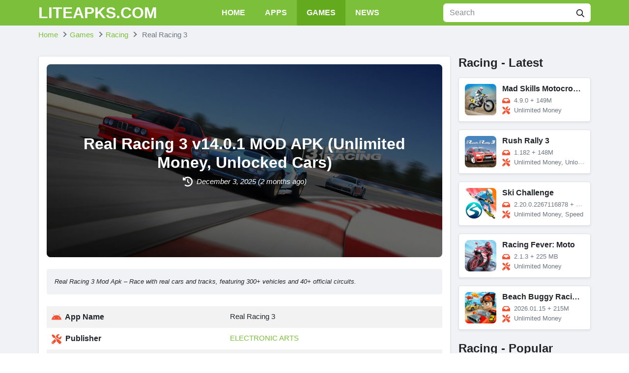

--- FILE ---
content_type: text/html; charset=UTF-8
request_url: https://liteapks.com/real-racing-3.html
body_size: 16890
content:
<!DOCTYPE html><html lang="en-US"><head><meta charset="UTF-8"><meta name="referrer" content="no-referrer-when-downgrade"><meta name="viewport" content="width=device-width, initial-scale=1, user-scalable=no"><link rel="profile" href="https://gmpg.org/xfn/11"><link rel="shortcut icon" type="image/x-icon" href="https://liteapks.com/wp-content/uploads/2022/07/android.ico"><meta name='robots' content='index, follow, max-image-preview:large, max-snippet:-1, max-video-preview:-1' /><title>Real Racing 3 v14.0.1 MOD APK (Unlimited Money, Unlocked Cars) Download</title><meta name="description" content="Real Racing 3 Mod Apk &#8211; Race with real cars and tracks, featuring 300+ vehicles and 40+ official circuits." /><link rel="canonical" href="https://liteapks.com/real-racing-3.html" /><meta property="og:locale" content="en_US" /><meta property="og:type" content="article" /><meta property="og:title" content="Real Racing 3 v14.0.1 MOD APK (Unlimited Money, Unlocked Cars)" /><meta property="og:description" content="Real Racing 3 Mod Apk &#8211; Race with real cars and tracks, featuring 300+ vehicles and 40+ official circuits." /><meta property="og:url" content="https://liteapks.com/real-racing-3.html" /><meta property="og:site_name" content="LITEAPKS" /><meta property="article:published_time" content="2025-12-03T09:28:40+00:00" /><meta property="og:image" content="https://liteapks.com/wp-content/uploads/2022/06/real-racing-3-mod.jpg" /><meta name="author" content="Doko" /><meta name="twitter:card" content="summary_large_image" /><meta name="twitter:label1" content="Written by" /><meta name="twitter:data1" content="Doko" /><meta name="twitter:label2" content="Est. reading time" /><meta name="twitter:data2" content="4 minutes" /> <script type="application/ld+json" class="yoast-schema-graph">{"@context":"https://schema.org","@graph":[{"@type":"WebPage","@id":"https://liteapks.com/real-racing-3.html","url":"https://liteapks.com/real-racing-3.html","name":"Real Racing 3 v14.0.1 MOD APK (Unlimited Money, Unlocked Cars) Download","isPartOf":{"@id":"https://liteapks.com/#website"},"primaryImageOfPage":{"@id":"https://liteapks.com/real-racing-3.html#primaryimage"},"image":{"@id":"https://liteapks.com/real-racing-3.html#primaryimage"},"thumbnailUrl":"https://liteapks.com/wp-content/uploads/2022/06/real-racing-3.png","datePublished":"2025-12-03T09:28:40+00:00","author":{"@id":"https://liteapks.com/#/schema/person/fd517c009e8c17fb25ba7cfbfc4f461a"},"description":"Expensive supercar drivers wishing to travel at speeds exceeding 200 kilometers per hour on open roads are the stuff of speed fans' fantasies. However,","breadcrumb":{"@id":"https://liteapks.com/real-racing-3.html#breadcrumb"},"inLanguage":"en-US","potentialAction":[{"@type":"ReadAction","target":["https://liteapks.com/real-racing-3.html"]}]},{"@type":"ImageObject","inLanguage":"en-US","@id":"https://liteapks.com/real-racing-3.html#primaryimage","url":"https://liteapks.com/wp-content/uploads/2022/06/real-racing-3.png","contentUrl":"https://liteapks.com/wp-content/uploads/2022/06/real-racing-3.png","width":360,"height":360,"caption":"Real Racing 3"},{"@type":"WebSite","@id":"https://liteapks.com/#website","url":"https://liteapks.com/","name":"LITEAPKS","description":"","potentialAction":[{"@type":"SearchAction","target":{"@type":"EntryPoint","urlTemplate":"https://liteapks.com/?s={search_term_string}"},"query-input":{"@type":"PropertyValueSpecification","valueRequired":true,"valueName":"search_term_string"}}],"inLanguage":"en-US"},{"@type":"Person","@id":"https://liteapks.com/#/schema/person/fd517c009e8c17fb25ba7cfbfc4f461a","name":"Doko","image":{"@type":"ImageObject","inLanguage":"en-US","@id":"https://liteapks.com/#/schema/person/image/","url":"https://secure.gravatar.com/avatar/30537a83eeaa90071a84bf5e62f7c6b73650c22643836b81b394ab90c7f48754?s=96&d=mm&r=g","contentUrl":"https://secure.gravatar.com/avatar/30537a83eeaa90071a84bf5e62f7c6b73650c22643836b81b394ab90c7f48754?s=96&d=mm&r=g","caption":"Doko"},"url":"https://liteapks.com/author/doko"}]}</script> <link rel='dns-prefetch' href='//stats.wp.com' /><link rel="alternate" type="application/rss+xml" title="LITEAPKS &raquo; Feed" href="https://liteapks.com/feed" /><link rel="alternate" type="application/rss+xml" title="LITEAPKS &raquo; Comments Feed" href="https://liteapks.com/comments/feed" /><link rel="alternate" type="application/rss+xml" title="LITEAPKS &raquo; Real Racing 3 Comments Feed" href="https://liteapks.com/real-racing-3.html/feed" /><link rel="alternate" title="oEmbed (JSON)" type="application/json+oembed" href="https://liteapks.com/wp-json/oembed/1.0/embed?url=https%3A%2F%2Fliteapks.com%2Freal-racing-3.html" /><link rel="alternate" title="oEmbed (XML)" type="text/xml+oembed" href="https://liteapks.com/wp-json/oembed/1.0/embed?url=https%3A%2F%2Fliteapks.com%2Freal-racing-3.html&#038;format=xml" /><style id='wp-img-auto-sizes-contain-inline-css' type='text/css'>img:is([sizes=auto i],[sizes^="auto," i]){contain-intrinsic-size:3000px 1500px}
/*# sourceURL=wp-img-auto-sizes-contain-inline-css */</style><link rel='stylesheet' id='wp-block-library-css' href='https://liteapks.com/wp-includes/css/dist/block-library/style.min.css?ver=b526d999fd5b2e6cc0839ec6c0c94a8f' type='text/css' media='all' /><style id='global-styles-inline-css' type='text/css'>:root{--wp--preset--aspect-ratio--square: 1;--wp--preset--aspect-ratio--4-3: 4/3;--wp--preset--aspect-ratio--3-4: 3/4;--wp--preset--aspect-ratio--3-2: 3/2;--wp--preset--aspect-ratio--2-3: 2/3;--wp--preset--aspect-ratio--16-9: 16/9;--wp--preset--aspect-ratio--9-16: 9/16;--wp--preset--color--black: #000000;--wp--preset--color--cyan-bluish-gray: #abb8c3;--wp--preset--color--white: #ffffff;--wp--preset--color--pale-pink: #f78da7;--wp--preset--color--vivid-red: #cf2e2e;--wp--preset--color--luminous-vivid-orange: #ff6900;--wp--preset--color--luminous-vivid-amber: #fcb900;--wp--preset--color--light-green-cyan: #7bdcb5;--wp--preset--color--vivid-green-cyan: #00d084;--wp--preset--color--pale-cyan-blue: #8ed1fc;--wp--preset--color--vivid-cyan-blue: #0693e3;--wp--preset--color--vivid-purple: #9b51e0;--wp--preset--gradient--vivid-cyan-blue-to-vivid-purple: linear-gradient(135deg,rgb(6,147,227) 0%,rgb(155,81,224) 100%);--wp--preset--gradient--light-green-cyan-to-vivid-green-cyan: linear-gradient(135deg,rgb(122,220,180) 0%,rgb(0,208,130) 100%);--wp--preset--gradient--luminous-vivid-amber-to-luminous-vivid-orange: linear-gradient(135deg,rgb(252,185,0) 0%,rgb(255,105,0) 100%);--wp--preset--gradient--luminous-vivid-orange-to-vivid-red: linear-gradient(135deg,rgb(255,105,0) 0%,rgb(207,46,46) 100%);--wp--preset--gradient--very-light-gray-to-cyan-bluish-gray: linear-gradient(135deg,rgb(238,238,238) 0%,rgb(169,184,195) 100%);--wp--preset--gradient--cool-to-warm-spectrum: linear-gradient(135deg,rgb(74,234,220) 0%,rgb(151,120,209) 20%,rgb(207,42,186) 40%,rgb(238,44,130) 60%,rgb(251,105,98) 80%,rgb(254,248,76) 100%);--wp--preset--gradient--blush-light-purple: linear-gradient(135deg,rgb(255,206,236) 0%,rgb(152,150,240) 100%);--wp--preset--gradient--blush-bordeaux: linear-gradient(135deg,rgb(254,205,165) 0%,rgb(254,45,45) 50%,rgb(107,0,62) 100%);--wp--preset--gradient--luminous-dusk: linear-gradient(135deg,rgb(255,203,112) 0%,rgb(199,81,192) 50%,rgb(65,88,208) 100%);--wp--preset--gradient--pale-ocean: linear-gradient(135deg,rgb(255,245,203) 0%,rgb(182,227,212) 50%,rgb(51,167,181) 100%);--wp--preset--gradient--electric-grass: linear-gradient(135deg,rgb(202,248,128) 0%,rgb(113,206,126) 100%);--wp--preset--gradient--midnight: linear-gradient(135deg,rgb(2,3,129) 0%,rgb(40,116,252) 100%);--wp--preset--font-size--small: 13px;--wp--preset--font-size--medium: 20px;--wp--preset--font-size--large: 36px;--wp--preset--font-size--x-large: 42px;--wp--preset--spacing--20: 0.44rem;--wp--preset--spacing--30: 0.67rem;--wp--preset--spacing--40: 1rem;--wp--preset--spacing--50: 1.5rem;--wp--preset--spacing--60: 2.25rem;--wp--preset--spacing--70: 3.38rem;--wp--preset--spacing--80: 5.06rem;--wp--preset--shadow--natural: 6px 6px 9px rgba(0, 0, 0, 0.2);--wp--preset--shadow--deep: 12px 12px 50px rgba(0, 0, 0, 0.4);--wp--preset--shadow--sharp: 6px 6px 0px rgba(0, 0, 0, 0.2);--wp--preset--shadow--outlined: 6px 6px 0px -3px rgb(255, 255, 255), 6px 6px rgb(0, 0, 0);--wp--preset--shadow--crisp: 6px 6px 0px rgb(0, 0, 0);}:where(.is-layout-flex){gap: 0.5em;}:where(.is-layout-grid){gap: 0.5em;}body .is-layout-flex{display: flex;}.is-layout-flex{flex-wrap: wrap;align-items: center;}.is-layout-flex > :is(*, div){margin: 0;}body .is-layout-grid{display: grid;}.is-layout-grid > :is(*, div){margin: 0;}:where(.wp-block-columns.is-layout-flex){gap: 2em;}:where(.wp-block-columns.is-layout-grid){gap: 2em;}:where(.wp-block-post-template.is-layout-flex){gap: 1.25em;}:where(.wp-block-post-template.is-layout-grid){gap: 1.25em;}.has-black-color{color: var(--wp--preset--color--black) !important;}.has-cyan-bluish-gray-color{color: var(--wp--preset--color--cyan-bluish-gray) !important;}.has-white-color{color: var(--wp--preset--color--white) !important;}.has-pale-pink-color{color: var(--wp--preset--color--pale-pink) !important;}.has-vivid-red-color{color: var(--wp--preset--color--vivid-red) !important;}.has-luminous-vivid-orange-color{color: var(--wp--preset--color--luminous-vivid-orange) !important;}.has-luminous-vivid-amber-color{color: var(--wp--preset--color--luminous-vivid-amber) !important;}.has-light-green-cyan-color{color: var(--wp--preset--color--light-green-cyan) !important;}.has-vivid-green-cyan-color{color: var(--wp--preset--color--vivid-green-cyan) !important;}.has-pale-cyan-blue-color{color: var(--wp--preset--color--pale-cyan-blue) !important;}.has-vivid-cyan-blue-color{color: var(--wp--preset--color--vivid-cyan-blue) !important;}.has-vivid-purple-color{color: var(--wp--preset--color--vivid-purple) !important;}.has-black-background-color{background-color: var(--wp--preset--color--black) !important;}.has-cyan-bluish-gray-background-color{background-color: var(--wp--preset--color--cyan-bluish-gray) !important;}.has-white-background-color{background-color: var(--wp--preset--color--white) !important;}.has-pale-pink-background-color{background-color: var(--wp--preset--color--pale-pink) !important;}.has-vivid-red-background-color{background-color: var(--wp--preset--color--vivid-red) !important;}.has-luminous-vivid-orange-background-color{background-color: var(--wp--preset--color--luminous-vivid-orange) !important;}.has-luminous-vivid-amber-background-color{background-color: var(--wp--preset--color--luminous-vivid-amber) !important;}.has-light-green-cyan-background-color{background-color: var(--wp--preset--color--light-green-cyan) !important;}.has-vivid-green-cyan-background-color{background-color: var(--wp--preset--color--vivid-green-cyan) !important;}.has-pale-cyan-blue-background-color{background-color: var(--wp--preset--color--pale-cyan-blue) !important;}.has-vivid-cyan-blue-background-color{background-color: var(--wp--preset--color--vivid-cyan-blue) !important;}.has-vivid-purple-background-color{background-color: var(--wp--preset--color--vivid-purple) !important;}.has-black-border-color{border-color: var(--wp--preset--color--black) !important;}.has-cyan-bluish-gray-border-color{border-color: var(--wp--preset--color--cyan-bluish-gray) !important;}.has-white-border-color{border-color: var(--wp--preset--color--white) !important;}.has-pale-pink-border-color{border-color: var(--wp--preset--color--pale-pink) !important;}.has-vivid-red-border-color{border-color: var(--wp--preset--color--vivid-red) !important;}.has-luminous-vivid-orange-border-color{border-color: var(--wp--preset--color--luminous-vivid-orange) !important;}.has-luminous-vivid-amber-border-color{border-color: var(--wp--preset--color--luminous-vivid-amber) !important;}.has-light-green-cyan-border-color{border-color: var(--wp--preset--color--light-green-cyan) !important;}.has-vivid-green-cyan-border-color{border-color: var(--wp--preset--color--vivid-green-cyan) !important;}.has-pale-cyan-blue-border-color{border-color: var(--wp--preset--color--pale-cyan-blue) !important;}.has-vivid-cyan-blue-border-color{border-color: var(--wp--preset--color--vivid-cyan-blue) !important;}.has-vivid-purple-border-color{border-color: var(--wp--preset--color--vivid-purple) !important;}.has-vivid-cyan-blue-to-vivid-purple-gradient-background{background: var(--wp--preset--gradient--vivid-cyan-blue-to-vivid-purple) !important;}.has-light-green-cyan-to-vivid-green-cyan-gradient-background{background: var(--wp--preset--gradient--light-green-cyan-to-vivid-green-cyan) !important;}.has-luminous-vivid-amber-to-luminous-vivid-orange-gradient-background{background: var(--wp--preset--gradient--luminous-vivid-amber-to-luminous-vivid-orange) !important;}.has-luminous-vivid-orange-to-vivid-red-gradient-background{background: var(--wp--preset--gradient--luminous-vivid-orange-to-vivid-red) !important;}.has-very-light-gray-to-cyan-bluish-gray-gradient-background{background: var(--wp--preset--gradient--very-light-gray-to-cyan-bluish-gray) !important;}.has-cool-to-warm-spectrum-gradient-background{background: var(--wp--preset--gradient--cool-to-warm-spectrum) !important;}.has-blush-light-purple-gradient-background{background: var(--wp--preset--gradient--blush-light-purple) !important;}.has-blush-bordeaux-gradient-background{background: var(--wp--preset--gradient--blush-bordeaux) !important;}.has-luminous-dusk-gradient-background{background: var(--wp--preset--gradient--luminous-dusk) !important;}.has-pale-ocean-gradient-background{background: var(--wp--preset--gradient--pale-ocean) !important;}.has-electric-grass-gradient-background{background: var(--wp--preset--gradient--electric-grass) !important;}.has-midnight-gradient-background{background: var(--wp--preset--gradient--midnight) !important;}.has-small-font-size{font-size: var(--wp--preset--font-size--small) !important;}.has-medium-font-size{font-size: var(--wp--preset--font-size--medium) !important;}.has-large-font-size{font-size: var(--wp--preset--font-size--large) !important;}.has-x-large-font-size{font-size: var(--wp--preset--font-size--x-large) !important;}
/*# sourceURL=global-styles-inline-css */</style><style id='classic-theme-styles-inline-css' type='text/css'>/*! This file is auto-generated */
.wp-block-button__link{color:#fff;background-color:#32373c;border-radius:9999px;box-shadow:none;text-decoration:none;padding:calc(.667em + 2px) calc(1.333em + 2px);font-size:1.125em}.wp-block-file__button{background:#32373c;color:#fff;text-decoration:none}
/*# sourceURL=/wp-includes/css/classic-themes.min.css */</style><link rel='stylesheet' id='k-bootstrap-css' href='https://liteapks.com/wp-content/themes/new-theme-k/css/bootstrap.min.css?ver=2' type='text/css' media='all' /><link rel='stylesheet' id='k-style-css' href='https://liteapks.com/wp-content/themes/new-theme-k/style.css?ver=2.0.1' type='text/css' media='all' /> <script type="text/javascript" src="https://liteapks.com/wp-includes/js/jquery/jquery.min.js?ver=3.7.1" id="jquery-core-js"></script> <script type="text/javascript" src="https://liteapks.com/wp-includes/js/jquery/jquery-migrate.min.js?ver=3.4.1" id="jquery-migrate-js"></script> <link rel="https://api.w.org/" href="https://liteapks.com/wp-json/" /><link rel="alternate" title="JSON" type="application/json" href="https://liteapks.com/wp-json/wp/v2/posts/11847" /><link rel="EditURI" type="application/rsd+xml" title="RSD" href="https://liteapks.com/xmlrpc.php?rsd" /><style>img#wpstats{display:none}</style><link rel="icon" href="https://liteapks.com/wp-content/uploads/2022/07/android.ico" sizes="32x32" /><link rel="icon" href="https://liteapks.com/wp-content/uploads/2022/07/android.ico" sizes="192x192" /><link rel="apple-touch-icon" href="https://liteapks.com/wp-content/uploads/2022/07/android.ico" /><meta name="msapplication-TileImage" content="https://liteapks.com/wp-content/uploads/2022/07/android.ico" /><link rel="alternate" href="https://liteapks.com/real-racing-3.html" hreflang="x-default"> <script type="application/ld+json">{
	    "@context": "http://schema.org/",
	    "@type": "SoftwareApplication",
	    "name": "Real Racing 3",
	    "applicationCategory": "GameApplication",
	    "operatingSystem": "Android",
	    "softwareVersion": "14.0.1",
	    "offers": {
	        "@type": "Offer",
	        "price": "0",
	        "priceCurrency": "USD"
	    },
	    "aggregateRating": {
	        "@type": "AggregateRating",
	        "bestRating": 5,
	        "worstRating": 1,
	        "ratingCount": 405,
	        "ratingValue": 3.8	    }
	}</script>  <script async src="https://www.googletagmanager.com/gtag/js?id=UA-89527130-15"></script> <script>window.dataLayer = window.dataLayer || [];
  function gtag(){dataLayer.push(arguments);}
  gtag('js', new Date());

  gtag('config', 'UA-89527130-15');</script></head><body data-rsssl=1 class="wp-singular post-template-default single single-post postid-11847 single-format-standard wp-theme-new-theme-k" data-post-id="11847"><div id="page" class="bg-light site">
<a class="skip-link sr-only" href="#content">Skip to content</a><header id="masthead" class="bg-primary fixed-top site-header"><div class="container d-flex align-items-center">
<button class="bg-transparent border-0 d-lg-none px-0 mr-2 site-nav-toggler" style="padding-top: 0.625rem; padding-bottom: 0.625rem;" type="button">
<svg class="svg-4 svg-white" xmlns="http://www.w3.org/2000/svg" viewBox="0 0 448 512"><path d="M436 124H12c-6.627 0-12-5.373-12-12V80c0-6.627 5.373-12 12-12h424c6.627 0 12 5.373 12 12v32c0 6.627-5.373 12-12 12zm0 160H12c-6.627 0-12-5.373-12-12v-32c0-6.627 5.373-12 12-12h424c6.627 0 12 5.373 12 12v32c0 6.627-5.373 12-12 12zm0 160H12c-6.627 0-12-5.373-12-12v-32c0-6.627 5.373-12 12-12h424c6.627 0 12 5.373 12 12v32c0 6.627-5.373 12-12 12z"/></svg>
</button><h2 class="h2 font-weight-bold mb-0 mr-2 mr-lg-0 site-logo">
<a class="text-white" href="https://liteapks.com/" rel="home">
LITEAPKS.COM					</a></h2><nav class="mx-auto site-nav"><div class="d-flex d-lg-none justify-content-end">
<button class="bg-transparent border-0 py-1 px-2 site-nav-closer" type="button">
<svg class="svg-5" xmlns="http://www.w3.org/2000/svg" viewBox="0 0 320 512"><path d="M193.94 256L296.5 153.44l21.15-21.15c3.12-3.12 3.12-8.19 0-11.31l-22.63-22.63c-3.12-3.12-8.19-3.12-11.31 0L160 222.06 36.29 98.34c-3.12-3.12-8.19-3.12-11.31 0L2.34 120.97c-3.12 3.12-3.12 8.19 0 11.31L126.06 256 2.34 379.71c-3.12 3.12-3.12 8.19 0 11.31l22.63 22.63c3.12 3.12 8.19 3.12 11.31 0L160 289.94 262.56 392.5l21.15 21.15c3.12 3.12 8.19 3.12 11.31 0l22.63-22.63c3.12-3.12 3.12-8.19 0-11.31L193.94 256z"/></svg>
</button></div><ul id="menu-site-navigation" class="menu"><li id="menu-item-9" class="menu-item menu-item-type-post_type menu-item-object-page menu-item-home menu-item-9"><a href="https://liteapks.com/">Home</a></li><li id="menu-item-10" class="menu-item menu-item-type-taxonomy menu-item-object-category menu-item-10"><a href="https://liteapks.com/apps">Apps</a></li><li id="menu-item-11" class="menu-item menu-item-type-taxonomy menu-item-object-category current-post-ancestor menu-item-11"><a href="https://liteapks.com/games">Games</a></li><li id="menu-item-12" class="menu-item menu-item-type-taxonomy menu-item-object-tip_cat menu-item-12"><a href="https://liteapks.com/news">News</a></li></ul></nav><div class="ml-auto ml-lg-0 mw-100" style="width: 300px;"><form class="form-search" method="GET" action="https://liteapks.com"><div class="input-group">
<input class="form-control border-white" type="text" name="s" placeholder="Search"><div class="input-group-append">
<button class="btn bg-white" type="submit">
<svg class="svg-6" xmlns="http://www.w3.org/2000/svg" viewBox="0 0 512 512"><path d="M508.5 468.9L387.1 347.5c-2.3-2.3-5.3-3.5-8.5-3.5h-13.2c31.5-36.5 50.6-84 50.6-136C416 93.1 322.9 0 208 0S0 93.1 0 208s93.1 208 208 208c52 0 99.5-19.1 136-50.6v13.2c0 3.2 1.3 6.2 3.5 8.5l121.4 121.4c4.7 4.7 12.3 4.7 17 0l22.6-22.6c4.7-4.7 4.7-12.3 0-17zM208 368c-88.4 0-160-71.6-160-160S119.6 48 208 48s160 71.6 160 160-71.6 160-160 160z"/></svg>
</button></div></div></form></div></div></header><div id="content" class="site-content"><div class="py-2"><div class="container"><ul id="breadcrumb" class="breadcrumb" itemscope itemtype="http://schema.org/BreadcrumbList" itemid="https://liteapks.com/real-racing-3.html#breadcrumb"><li class="breadcrumb-item home" itemprop="itemListElement" itemscope itemtype="http://schema.org/ListItem">
<a href="https://liteapks.com" title="Home" itemprop="item" itemscope itemtype="https://schema.org/WebPage" itemid="https://liteapks.com">
<span itemprop="name">Home</span>
</a><meta itemprop="position" content="1" /></li><li class="breadcrumb-item item-cat" itemprop="itemListElement" itemscope itemtype="http://schema.org/ListItem"><a itemprop="item" itemscope itemtype="https://schema.org/WebPage" itemid="https://liteapks.com/games" href="https://liteapks.com/games"><span itemprop="name">Games</span></a><meta itemprop="position" content="2"/></li><li class="breadcrumb-item item-cat" itemprop="itemListElement" itemscope itemtype="http://schema.org/ListItem"><a itemprop="item" itemscope itemtype="https://schema.org/WebPage" itemid="https://liteapks.com/games/racing" href="https://liteapks.com/games/racing"><span itemprop="name">Racing</span></a><meta itemprop="position" content="3"/></li><li class="breadcrumb-item active" itemprop="itemListElement" itemscope itemtype="http://schema.org/ListItem">
<span itemprop="name">
Real Racing 3                    </span><meta itemprop="position" content="4" /></li></ul></div></div><div class="container py-4"><div class="row"><main id="primary" class="col-12 col-lg-8 col-xl-9 content-area"><article class="bg-white border rounded shadow-sm p-3 mb-4"><div class="rounded-lg mb-3 mb-md-4 position-relative">
<img class="rounded-lg d-block object-cover" style="min-height: 200px;" loading="lazy" src="https://liteapks.com/wp-content/uploads/2022/06/real-racing-3-mod.jpg" alt="Real Racing 3"><div class="text-center text-white rounded-lg p-4 p-md-5 d-flex align-items-center justify-content-center position-absolute" style="background-color: rgba(0, 0, 0, 0.6); z-index: 10; top: 0; bottom: 0; left: 0; right: 0;"><div><h1 class="h2 font-weight-bold">
Real Racing 3 v14.0.1 MOD APK (Unlimited Money, Unlocked Cars)</h1>
<time class="d-block">
<svg class="svg-5 svg-white mr-1" xmlns="http://www.w3.org/2000/svg" viewBox="0 0 512 512"><path d="M256 0C397.4 0 512 114.6 512 256C512 397.4 397.4 512 256 512C201.7 512 151.2 495 109.7 466.1C95.2 455.1 91.64 436 101.8 421.5C111.9 407 131.8 403.5 146.3 413.6C177.4 435.3 215.2 448 256 448C362 448 448 362 448 256C448 149.1 362 64 256 64C202.1 64 155 85.46 120.2 120.2L151 151C166.1 166.1 155.4 192 134.1 192H24C10.75 192 0 181.3 0 168V57.94C0 36.56 25.85 25.85 40.97 40.97L74.98 74.98C121.3 28.69 185.3 0 255.1 0L256 0zM256 128C269.3 128 280 138.7 280 152V246.1L344.1 311C354.3 320.4 354.3 335.6 344.1 344.1C335.6 354.3 320.4 354.3 311 344.1L239 272.1C234.5 268.5 232 262.4 232 256V152C232 138.7 242.7 128 256 128V128z"/></svg>
<em class="align-middle">
December 3, 2025									(2 months ago)
</em>
</time></div></div></div><div class="small bg-light rounded pt-3 px-3 mb-3 mb-md-4 entry-content" style="padding-bottom: 1px;"><p><em>Real Racing 3 Mod Apk &#8211; Race with real cars and tracks, featuring 300+ vehicles and 40+ official circuits.</em></p></div><table class="table table-striped table-borderless"><tr><th style="width: 45%;">
<svg class="svg-5 svg-secondary mr-1" xmlns="http://www.w3.org/2000/svg" viewBox="0 0 576 512"><path d="M420.55,301.93a24,24,0,1,1,24-24,24,24,0,0,1-24,24m-265.1,0a24,24,0,1,1,24-24,24,24,0,0,1-24,24m273.7-144.48,47.94-83a10,10,0,1,0-17.27-10h0l-48.54,84.07a301.25,301.25,0,0,0-246.56,0L116.18,64.45a10,10,0,1,0-17.27,10h0l47.94,83C64.53,202.22,8.24,285.55,0,384H576c-8.24-98.45-64.54-181.78-146.85-226.55"/></svg>
App Name</th><td style="width: 55%;">Real Racing 3</td></tr><tr><th style="width: 45%;">
<svg class="svg-5 svg-secondary mr-1" xmlns="http://www.w3.org/2000/svg" viewBox="0 0 512 512"><path d="M501.1 395.7L384 278.6c-23.1-23.1-57.6-27.6-85.4-13.9L192 158.1V96L64 0 0 64l96 128h62.1l106.6 106.6c-13.6 27.8-9.2 62.3 13.9 85.4l117.1 117.1c14.6 14.6 38.2 14.6 52.7 0l52.7-52.7c14.5-14.6 14.5-38.2 0-52.7zM331.7 225c28.3 0 54.9 11 74.9 31l19.4 19.4c15.8-6.9 30.8-16.5 43.8-29.5 37.1-37.1 49.7-89.3 37.9-136.7-2.2-9-13.5-12.1-20.1-5.5l-74.4 74.4-67.9-11.3L334 98.9l74.4-74.4c6.6-6.6 3.4-17.9-5.7-20.2-47.4-11.7-99.6.9-136.6 37.9-28.5 28.5-41.9 66.1-41.2 103.6l82.1 82.1c8.1-1.9 16.5-2.9 24.7-2.9zm-103.9 82l-56.7-56.7L18.7 402.8c-25 25-25 65.5 0 90.5s65.5 25 90.5 0l123.6-123.6c-7.6-19.9-9.9-41.6-5-62.7zM64 472c-13.2 0-24-10.8-24-24 0-13.3 10.7-24 24-24s24 10.7 24 24c0 13.2-10.7 24-24 24z"/></svg>
Publisher</th><td style="width: 55%;"><a href="https://liteapks.com/developer/electronic-arts" rel="tag">ELECTRONIC ARTS</a></td></tr><tr><th style="width: 45%;">
<svg class="svg-5 svg-secondary mr-1" xmlns="http://www.w3.org/2000/svg" viewBox="0 0 512 512"><path d="M48 48a48 48 0 1 0 48 48 48 48 0 0 0-48-48zm0 160a48 48 0 1 0 48 48 48 48 0 0 0-48-48zm0 160a48 48 0 1 0 48 48 48 48 0 0 0-48-48zm448 16H176a16 16 0 0 0-16 16v32a16 16 0 0 0 16 16h320a16 16 0 0 0 16-16v-32a16 16 0 0 0-16-16zm0-320H176a16 16 0 0 0-16 16v32a16 16 0 0 0 16 16h320a16 16 0 0 0 16-16V80a16 16 0 0 0-16-16zm0 160H176a16 16 0 0 0-16 16v32a16 16 0 0 0 16 16h320a16 16 0 0 0 16-16v-32a16 16 0 0 0-16-16z"/></svg>
Genre</th><td style="width: 55%;"><a href="https://liteapks.com/games/racing" rel="tag">Racing</a></td></tr><tr><th style="width: 45%;">
<svg class="svg-5 svg-secondary mr-1" xmlns="http://www.w3.org/2000/svg" viewBox="0 0 576 512"><path d="M567.938 243.908L462.25 85.374A48.003 48.003 0 0 0 422.311 64H153.689a48 48 0 0 0-39.938 21.374L8.062 243.908A47.994 47.994 0 0 0 0 270.533V400c0 26.51 21.49 48 48 48h480c26.51 0 48-21.49 48-48V270.533a47.994 47.994 0 0 0-8.062-26.625zM162.252 128h251.497l85.333 128H376l-32 64H232l-32-64H76.918l85.334-128z"/></svg>
Size</th><td style="width: 55%;">65 MB</td></tr><tr><th style="width: 45%;">
<svg class="svg-5 svg-secondary mr-1" xmlns="http://www.w3.org/2000/svg" viewBox="0 0 320 512"><path d="M296 160H180.6l42.6-129.8C227.2 15 215.7 0 200 0H56C44 0 33.8 8.9 32.2 20.8l-32 240C-1.7 275.2 9.5 288 24 288h118.7L96.6 482.5c-3.6 15.2 8 29.5 23.3 29.5 8.4 0 16.4-4.4 20.8-12l176-304c9.3-15.9-2.2-36-20.7-36z"/></svg>
Latest Version</th><td style="width: 55%;">14.0.1</td></tr><tr><th style="width: 45%;">
<svg class="svg-5 svg-secondary mr-1" xmlns="http://www.w3.org/2000/svg" viewBox="0 0 640 512"><path d="M480.07 96H160a160 160 0 1 0 114.24 272h91.52A160 160 0 1 0 480.07 96zM248 268a12 12 0 0 1-12 12h-52v52a12 12 0 0 1-12 12h-24a12 12 0 0 1-12-12v-52H84a12 12 0 0 1-12-12v-24a12 12 0 0 1 12-12h52v-52a12 12 0 0 1 12-12h24a12 12 0 0 1 12 12v52h52a12 12 0 0 1 12 12zm216 76a40 40 0 1 1 40-40 40 40 0 0 1-40 40zm64-96a40 40 0 1 1 40-40 40 40 0 0 1-40 40z"/></svg>
MOD Info</th><td style="width: 55%;">Unlimited Money, Unlocked Cars</td></tr><tr><th style="width: 45%;">
<svg class="svg-5 svg-secondary mr-1" xmlns="http://www.w3.org/2000/svg" viewBox="0 0 512 512"><path d="M325.3 234.3L104.6 13l280.8 161.2-60.1 60.1zM47 0C34 6.8 25.3 19.2 25.3 35.3v441.3c0 16.1 8.7 28.5 21.7 35.3l256.6-256L47 0zm425.2 225.6l-58.9-34.1-65.7 64.5 65.7 64.5 60.1-34.1c18-14.3 18-46.5-1.2-60.8zM104.6 499l280.8-161.2-60.1-60.1L104.6 499z"/></svg>
Get it On</th><td style="width: 55%;">
<a class="liteapks-play" href="https://play.google.com/store/apps/details?id=com.ea.games.r3_row" target="_blank" rel="nofollow">
<img style="max-height: 1.5rem;" src="https://liteapks.com/wp-content/themes/new-theme-k/images/google-play.png" alt="Google Play">
</a></td></tr></table><div class="d-flex align-items-center mb-3"><div class="rating" data-post_id="11847" data-rateyo-rating="3.8" ></div>
<span class="ml-2">
3.8/5 (405 votes)
</span></div><ul class="nav mb-2 list-shares"><li class="mr-2 mb-2">
<a class="facebook" href="https://www.facebook.com/sharer/sharer.php?u=https://liteapks.com/real-racing-3.html" rel="nofollow" target="_blank">
<svg fill="#fff" height="14px" xmlns="http://www.w3.org/2000/svg" viewBox="0 0 320 512"><path d="M279.14 288l14.22-92.66h-88.91v-60.13c0-25.35 12.42-50.06 52.24-50.06h40.42V6.26S260.43 0 225.36 0c-73.22 0-121.08 44.38-121.08 124.72v70.62H22.89V288h81.39v224h100.17V288z"/></svg>
<span class="small d-none d-sm-inline ml-1">Share On Facebook</span>
</a></li><li class="mr-2 mb-2">
<a class="twitter" href="https://twitter.com/home?status=https://liteapks.com/real-racing-3.html" rel="nofollow" target="_blank">
<svg fill="#fff" height="14px" xmlns="http://www.w3.org/2000/svg" viewBox="0 0 512 512"><path d="M459.37 151.716c.325 4.548.325 9.097.325 13.645 0 138.72-105.583 298.558-298.558 298.558-59.452 0-114.68-17.219-161.137-47.106 8.447.974 16.568 1.299 25.34 1.299 49.055 0 94.213-16.568 130.274-44.832-46.132-.975-84.792-31.188-98.112-72.772 6.498.974 12.995 1.624 19.818 1.624 9.421 0 18.843-1.3 27.614-3.573-48.081-9.747-84.143-51.98-84.143-102.985v-1.299c13.969 7.797 30.214 12.67 47.431 13.319-28.264-18.843-46.781-51.005-46.781-87.391 0-19.492 5.197-37.36 14.294-52.954 51.655 63.675 129.3 105.258 216.365 109.807-1.624-7.797-2.599-15.918-2.599-24.04 0-57.828 46.782-104.934 104.934-104.934 30.213 0 57.502 12.67 76.67 33.137 23.715-4.548 46.456-13.32 66.599-25.34-7.798 24.366-24.366 44.833-46.132 57.827 21.117-2.273 41.584-8.122 60.426-16.243-14.292 20.791-32.161 39.308-52.628 54.253z"/></svg>
<span class="small d-none d-sm-inline ml-1">Twitter</span>
</a></li><li class="mr-2 mb-2">
<a class="pinterest" href="https://pinterest.com/pin/create/button/?url=https://liteapks.com/real-racing-3.html" rel="nofollow" target="_blank">
<svg fill="#fff" height="14px" xmlns="http://www.w3.org/2000/svg" viewBox="0 0 384 512"><path d="M204 6.5C101.4 6.5 0 74.9 0 185.6 0 256 39.6 296 63.6 296c9.9 0 15.6-27.6 15.6-35.4 0-9.3-23.7-29.1-23.7-67.8 0-80.4 61.2-137.4 140.4-137.4 68.1 0 118.5 38.7 118.5 109.8 0 53.1-21.3 152.7-90.3 152.7-24.9 0-46.2-18-46.2-43.8 0-37.8 26.4-74.4 26.4-113.4 0-66.2-93.9-54.2-93.9 25.8 0 16.8 2.1 35.4 9.6 50.7-13.8 59.4-42 147.9-42 209.1 0 18.9 2.7 37.5 4.5 56.4 3.4 3.8 1.7 3.4 6.9 1.5 50.4-69 48.6-82.5 71.4-172.8 12.3 23.4 44.1 36 69.3 36 106.2 0 153.9-103.5 153.9-196.8C384 71.3 298.2 6.5 204 6.5z"/></svg>
<span class="small d-none d-sm-inline ml-1">Pinterest</span>
</a></li><li class="mr-2 mb-2">
<a class="linkedin" href="https://www.linkedin.com/shareArticle?mini=true&url=https://liteapks.com/real-racing-3.html&title=Real Racing 3&summary=&source=" rel="nofollow" target="_blank">
<svg fill="#fff" height="14px" xmlns="http://www.w3.org/2000/svg" viewBox="0 0 448 512"><path d="M100.28 448H7.4V148.9h92.88zM53.79 108.1C24.09 108.1 0 83.5 0 53.8a53.79 53.79 0 0 1 107.58 0c0 29.7-24.1 54.3-53.79 54.3zM447.9 448h-92.68V302.4c0-34.7-.7-79.2-48.29-79.2-48.29 0-55.69 37.7-55.69 76.7V448h-92.78V148.9h89.08v40.8h1.3c12.4-23.5 42.69-48.3 87.88-48.3 94 0 111.28 61.9 111.28 142.3V448z"/></svg>
<span class="small d-none d-sm-inline ml-1">Linkedin</span>
</a></li><li class="mr-2 mb-2">
<a class="email" href="/cdn-cgi/l/email-protection#2f105c5a4d454a4c5b127d4a4e430f7d4e4c4641480f1c094d404b5612475b5b5f5c15000043465b4a4e5f445c014c4042005d4a4e43025d4e4c464148021c01475b4243" rel="nofollow" target="_blank">
<svg fill="#fff" height="14px" xmlns="http://www.w3.org/2000/svg" viewBox="0 0 512 512"><path d="M464 64H48C21.49 64 0 85.49 0 112v288c0 26.51 21.49 48 48 48h416c26.51 0 48-21.49 48-48V112c0-26.51-21.49-48-48-48zm0 48v40.805c-22.422 18.259-58.168 46.651-134.587 106.49-16.841 13.247-50.201 45.072-73.413 44.701-23.208.375-56.579-31.459-73.413-44.701C106.18 199.465 70.425 171.067 48 152.805V112h416zM48 400V214.398c22.914 18.251 55.409 43.862 104.938 82.646 21.857 17.205 60.134 55.186 103.062 54.955 42.717.231 80.509-37.199 103.053-54.947 49.528-38.783 82.032-64.401 104.947-82.653V400H48z"/></svg>
<span class="small d-none d-sm-inline ml-1">Email</span>
</a></li></ul></article><a class="btn btn-primary btn-block mb-4" href="https://liteapks.com/download/real-racing-3-11847" rel="nofollow">
<svg class="svg-5 mr-1" xmlns="http://www.w3.org/2000/svg" viewBox="0 0 576 512"><path d="M528 288h-92.1l46.1-46.1c30.1-30.1 8.8-81.9-33.9-81.9h-64V48c0-26.5-21.5-48-48-48h-96c-26.5 0-48 21.5-48 48v112h-64c-42.6 0-64.2 51.7-33.9 81.9l46.1 46.1H48c-26.5 0-48 21.5-48 48v128c0 26.5 21.5 48 48 48h480c26.5 0 48-21.5 48-48V336c0-26.5-21.5-48-48-48zm-400-80h112V48h96v160h112L288 368 128 208zm400 256H48V336h140.1l65.9 65.9c18.8 18.8 49.1 18.7 67.9 0l65.9-65.9H528v128zm-88-64c0-13.3 10.7-24 24-24s24 10.7 24 24-10.7 24-24 24-24-10.7-24-24z"/></svg>
<span class="align-middle">Download (65 MB)</span>
</a><div class="bg-white border rounded shadow-sm p-3 mb-4"><div id="accordion-more-info" class="mb-3 accordion accordion-more-info"><div class="rounded border" style="margin-top: -1px;">
<a class="rounded d-flex align-items-center py-2 px-3  toggler" data-toggle="collapse" href="#more-info-1">
MOD Info								</a><div id="more-info-1" class="collapse show" data-parent="#accordion-more-info"><div class="pt-3 px-3"><p><em><strong>MOD 1</strong></em></p><ul><li><em>Unlimited MS</em></li><li><em>Unlimited R $</em></li><li><em>Unlimited gold (helmets)</em></li><li><em>Unlocked cars</em></li><li><em>Unlocked mode</em></li></ul><hr /><p><em><strong>MOD  2</strong></em></p><ul><li><em>Unlimited Money</em></li><li><em>Unlimited Gold</em></li></ul></div></div></div></div><div class="mb-3">
<a class="btn btn-light collapsed" data-toggle="collapse" href="#table-of-contents">Explore this article</a><div id="table-of-contents" class="collapse"><div class="bg-light rounded d-inline-block p-3 table-of-contents" style="margin-top: -1px;"><div class="links"></div><a class="d-block" href="#download">Download</a></div></div></div><div class="mb-3 entry-content"><p>Expensive supercar drivers wishing to travel at speeds exceeding 200 kilometers per hour on open roads are the stuff of speed fans&#8217; fantasies. However, few people can achieve this level of driving ability because it requires a wide range of exceptional circumstances and is inherently dangerous for drivers and those around them. Because gamers crave speed, developers created games like Real Racing 3 to satisfy their craving.</p><h2><img fetchpriority="high" decoding="async" class="aligncenter size-full wp-image-11849" src="https://liteapks.com/wp-content/uploads/2022/06/real-racing-3-1.png" alt="Real Racing 3" width="1000" height="562" srcset="https://liteapks.com/wp-content/uploads/2022/06/real-racing-3-1.png 1000w, https://liteapks.com/wp-content/uploads/2022/06/real-racing-3-1-500x281.png 500w" sizes="(max-width: 1000px) 100vw, 1000px" /></h2><h2>REALISTIC GRAPHICS</h2><p>Is the graphics in Asphalt 9 realistic? Of course, that is the correct response. Asphalt has, without a doubt, some of the most stunning and lifelike visuals of any mobile game. There are still a lot of flashy elements that detract from the available realism, in my opinion. Real Racing 3, on the other hand, does not waste your time with unnecessary visual flourishes. The vehicles, their motions, and their crashes are based on real-world events to provide you with the most authentic driving experience possible.</p><h2>HIGH-SPEED RACING</h2><p>When I play racing games, I frequently try to get ahead of my opponents by slamming into them and driving them off the course or crashing into their bodywork to knock them out. But that won&#8217;t work in Real Racing 3. Your adversaries are treading carefully, and you have a minor impact. Even if you avoid colliding with anything solid, such as a wall or fence, you should still perform routine vehicle maintenance to keep your vehicle in good working order.</p><h2><img decoding="async" class="aligncenter size-full wp-image-11851" src="https://liteapks.com/wp-content/uploads/2022/06/real-racing-3-3.png" alt="Real Racing 3" width="1000" height="562" srcset="https://liteapks.com/wp-content/uploads/2022/06/real-racing-3-3.png 1000w, https://liteapks.com/wp-content/uploads/2022/06/real-racing-3-3-500x281.png 500w" sizes="(max-width: 1000px) 100vw, 1000px" /></h2><h2>METHODS OF PARTICIPATION</h2><p>Real Racing 3&#8217;s control scheme stands out because you can adjust the car&#8217;s acceleration and speed to your liking using the game&#8217;s virtual accelerator and brake pedals. A simple swivel of the device to the left or right will direct the car in that direction. You can move the virtual steering wheel to the left or right side of the display to further customize your driving experience.</p><h2>THERE ARE NUMEROUS OPTIONS FROM WHICH TO CHOOSE</h2><p>Real Racing 3, the most recent installment, includes the usual assortment of racing modes. The RR3 shipped with Time Shifted Multiplayer (TSM). TSM can function by tracking the paths and times of competing players. Simulation Mode (TSM) uses AI to simulate the experience of participating in a PvP match. However, not all players are on board with this mode. In the game&#8217;s PvP mode, gamers desire to race against human opponents rather than computer-controlled bots. Online tournaments allow you to compete against opponents from all over the world.</p><h2><img decoding="async" class="aligncenter size-full wp-image-11850" src="https://liteapks.com/wp-content/uploads/2022/06/real-racing-3-2.png" alt="Real Racing 3" width="1000" height="562" srcset="https://liteapks.com/wp-content/uploads/2022/06/real-racing-3-2.png 1000w, https://liteapks.com/wp-content/uploads/2022/06/real-racing-3-2-500x281.png 500w" sizes="(max-width: 1000px) 100vw, 1000px" /></h2><h2>IT IS NOT DIFFICULT TO LOCATE A HIGH-PERFORMANCE VEHICLE</h2><p>At the start of the game, you get to borrow a Porsche 911 GT3 RS and use it to learn the ropes. Following that, you&#8217;ll be able to choose between a Ford Focus RS and a Nissan Silvia S15. There wasn&#8217;t much wrong with that start. If you enjoy racing cars, the video game Real Racing 3 is a lot of fun. Over a hundred licensed vehicles from manufacturers such as Ford, Ferrari, Lamborghini, and Mercedes-Benz are meticulously recreated. A SPADA CODATRONCA TS, a McLaren 650S GT3, a NISSAN SUMO POWER GT GT-R GT1, a Mazda RX-3, a LAMBORGHINI AVENTADOR LP 700-4, a FORD GT FIA GT1, a FERRARI 458 ITALIA, and other vehicles are available. Obtain your dream car and dominate every race.</p></div><h2 id="download" class="h5 font-weight-semibold mb-3">Real Racing 3 v14.0.1 MOD APK (Unlimited Money, Unlocked Cars) Download</h2>
<a class="btn btn-primary btn-block mb-3" href="https://liteapks.com/download/real-racing-3-11847" rel="nofollow">
<svg class="svg-5 mr-1" xmlns="http://www.w3.org/2000/svg" viewBox="0 0 576 512"><path d="M528 288h-92.1l46.1-46.1c30.1-30.1 8.8-81.9-33.9-81.9h-64V48c0-26.5-21.5-48-48-48h-96c-26.5 0-48 21.5-48 48v112h-64c-42.6 0-64.2 51.7-33.9 81.9l46.1 46.1H48c-26.5 0-48 21.5-48 48v128c0 26.5 21.5 48 48 48h480c26.5 0 48-21.5 48-48V336c0-26.5-21.5-48-48-48zm-400-80h112V48h96v160h112L288 368 128 208zm400 256H48V336h140.1l65.9 65.9c18.8 18.8 49.1 18.7 67.9 0l65.9-65.9H528v128zm-88-64c0-13.3 10.7-24 24-24s24 10.7 24 24-10.7 24-24 24-24-10.7-24-24z"/></svg>
<span class="align-middle">Download (65 MB)</span>
</a><div class="small mb-3"><p>You are now ready to download <strong>Real Racing 3 </strong>for free. Here are some notes:</p><ol><li><em>Click &#8220;Install anyway (unsafe)&#8221;, if your phone does not allow installation, this is because the Android system blocks it.</em></li><li><em>If there is a message like &#8220;incompatible version&#8221; most likely this version is ARMv7, it does not support many new phones, try to find another version (ARMv8, ARM64)</em></li></ol></div><div class="text-center mb-3">
<a class="btn btn-info rounded-pill" href="https://telegram.me/liteapks" target="" rel="nofollow">
<svg class="svg-5 mr-1" fill="#fff" xmlns="http://www.w3.org/2000/svg" viewBox="0 0 448 512"><path d="M446.7 98.6l-67.6 318.8c-5.1 22.5-18.4 28.1-37.3 17.5l-103-75.9-49.7 47.8c-5.5 5.5-10.1 10.1-20.7 10.1l7.4-104.9 190.9-172.5c8.3-7.4-1.8-11.5-12.9-4.1L117.8 284 16.2 252.2c-22.1-6.9-22.5-22.1 4.6-32.7L418.2 66.4c18.4-6.9 34.5 4.1 28.5 32.2z"/></svg>
Join @LITEAPKS.COM on Telegram channel 							</a></div></div><section class="related-posts"><h2 class="font-weight-bold mb-4">
More from Developer</h2><div class="row"><div class="col-12 col-md-6 col-xl-4 mb-3">
<a class="text-body bg-white border rounded shadow-sm overflow-hidden d-block h-100 position-relative archive-post" href="https://liteapks.com/the-sims-freeplay.html" title="The Sims FreePlay"><div class="d-flex" style="padding: 0.75rem;"><div class="flex-shrink-0" style="width: 4rem; margin-right: 0.75rem;">
<img width="96" height="96" src="https://liteapks.com/wp-content/uploads/2022/06/the-sims-freeplay-150x150.png" class="rounded-lg wp-post-image" alt="The Sims™ FreePlay" decoding="async" loading="lazy" srcset="https://liteapks.com/wp-content/uploads/2022/06/the-sims-freeplay-150x150.png 150w, https://liteapks.com/wp-content/uploads/2022/06/the-sims-freeplay.png 360w" sizes="auto, (max-width: 96px) 100vw, 96px" /></div><div style="min-width: 0;"><h3 class="h6 font-weight-semibold text-truncate w-100 mb-1">
The Sims FreePlay</h3><div class="small text-truncate text-muted">
<svg class="svg-6 svg-secondary mr-1" xmlns="http://www.w3.org/2000/svg" viewBox="0 0 576 512"><path d="M567.938 243.908L462.25 85.374A48.003 48.003 0 0 0 422.311 64H153.689a48 48 0 0 0-39.938 21.374L8.062 243.908A47.994 47.994 0 0 0 0 270.533V400c0 26.51 21.49 48 48 48h480c26.51 0 48-21.49 48-48V270.533a47.994 47.994 0 0 0-8.062-26.625zM162.252 128h251.497l85.333 128H376l-32 64H232l-32-64H76.918l85.334-128z"></path></svg>
<span class="align-middle">112.0.0</span><span class="align-middle"> + </span>
<span class="align-middle">42MB</span></div><div class="small text-truncate text-muted">
<svg class="svg-6 svg-secondary mr-1" xmlns="http://www.w3.org/2000/svg" viewBox="0 0 512 512"><path d="M501.1 395.7L384 278.6c-23.1-23.1-57.6-27.6-85.4-13.9L192 158.1V96L64 0 0 64l96 128h62.1l106.6 106.6c-13.6 27.8-9.2 62.3 13.9 85.4l117.1 117.1c14.6 14.6 38.2 14.6 52.7 0l52.7-52.7c14.5-14.6 14.5-38.2 0-52.7zM331.7 225c28.3 0 54.9 11 74.9 31l19.4 19.4c15.8-6.9 30.8-16.5 43.8-29.5 37.1-37.1 49.7-89.3 37.9-136.7-2.2-9-13.5-12.1-20.1-5.5l-74.4 74.4-67.9-11.3L334 98.9l74.4-74.4c6.6-6.6 3.4-17.9-5.7-20.2-47.4-11.7-99.6.9-136.6 37.9-28.5 28.5-41.9 66.1-41.2 103.6l82.1 82.1c8.1-1.9 16.5-2.9 24.7-2.9zm-103.9 82l-56.7-56.7L18.7 402.8c-25 25-25 65.5 0 90.5s65.5 25 90.5 0l123.6-123.6c-7.6-19.9-9.9-41.6-5-62.7zM64 472c-13.2 0-24-10.8-24-24 0-13.3 10.7-24 24-24s24 10.7 24 24c0 13.2-10.7 24-24 24z"></path></svg>
<span class="align-middle"> Unlimited Money, VIP Unlocked</span></div></div></div>
</a></div><div class="col-12 col-md-6 col-xl-4 mb-3">
<a class="text-body bg-white border rounded shadow-sm overflow-hidden d-block h-100 position-relative archive-post" href="https://liteapks.com/golf-clash.html" title="Golf Clash"><div class="d-flex" style="padding: 0.75rem;"><div class="flex-shrink-0" style="width: 4rem; margin-right: 0.75rem;">
<img width="96" height="96" src="https://liteapks.com/wp-content/uploads/2023/02/golf-clash-150x150.jpg" class="rounded-lg wp-post-image" alt="Golf Clash" decoding="async" loading="lazy" srcset="https://liteapks.com/wp-content/uploads/2023/02/golf-clash-150x150.jpg 150w, https://liteapks.com/wp-content/uploads/2023/02/golf-clash-500x500.jpg 500w, https://liteapks.com/wp-content/uploads/2023/02/golf-clash.jpg 512w" sizes="auto, (max-width: 96px) 100vw, 96px" /></div><div style="min-width: 0;"><h3 class="h6 font-weight-semibold text-truncate w-100 mb-1">
Golf Clash</h3><div class="small text-truncate text-muted">
<svg class="svg-6 svg-secondary mr-1" xmlns="http://www.w3.org/2000/svg" viewBox="0 0 576 512"><path d="M567.938 243.908L462.25 85.374A48.003 48.003 0 0 0 422.311 64H153.689a48 48 0 0 0-39.938 21.374L8.062 243.908A47.994 47.994 0 0 0 0 270.533V400c0 26.51 21.49 48 48 48h480c26.51 0 48-21.49 48-48V270.533a47.994 47.994 0 0 0-8.062-26.625zM162.252 128h251.497l85.333 128H376l-32 64H232l-32-64H76.918l85.334-128z"></path></svg>
<span class="align-middle">3.3.5</span><span class="align-middle"> + </span>
<span class="align-middle">177 MB</span></div></div></div>
</a></div><div class="col-12 col-md-6 col-xl-4 mb-3">
<a class="text-body bg-white border rounded shadow-sm overflow-hidden d-block h-100 position-relative archive-post" href="https://liteapks.com/simcity-buildit.html" title="SimCity BuildIt"><div class="d-flex" style="padding: 0.75rem;"><div class="flex-shrink-0" style="width: 4rem; margin-right: 0.75rem;">
<img width="96" height="96" src="https://liteapks.com/wp-content/uploads/2022/06/simcity-buildit-150x150.png" class="rounded-lg wp-post-image" alt="SimCity BuildIt" decoding="async" loading="lazy" srcset="https://liteapks.com/wp-content/uploads/2022/06/simcity-buildit-150x150.png 150w, https://liteapks.com/wp-content/uploads/2022/06/simcity-buildit.png 360w" sizes="auto, (max-width: 96px) 100vw, 96px" /></div><div style="min-width: 0;"><h3 class="h6 font-weight-semibold text-truncate w-100 mb-1">
SimCity BuildIt</h3><div class="small text-truncate text-muted">
<svg class="svg-6 svg-secondary mr-1" xmlns="http://www.w3.org/2000/svg" viewBox="0 0 576 512"><path d="M567.938 243.908L462.25 85.374A48.003 48.003 0 0 0 422.311 64H153.689a48 48 0 0 0-39.938 21.374L8.062 243.908A47.994 47.994 0 0 0 0 270.533V400c0 26.51 21.49 48 48 48h480c26.51 0 48-21.49 48-48V270.533a47.994 47.994 0 0 0-8.062-26.625zM162.252 128h251.497l85.333 128H376l-32 64H232l-32-64H76.918l85.334-128z"></path></svg>
<span class="align-middle">1.73.2.149598</span><span class="align-middle"> + </span>
<span class="align-middle">151M</span></div><div class="small text-truncate text-muted">
<svg class="svg-6 svg-secondary mr-1" xmlns="http://www.w3.org/2000/svg" viewBox="0 0 512 512"><path d="M501.1 395.7L384 278.6c-23.1-23.1-57.6-27.6-85.4-13.9L192 158.1V96L64 0 0 64l96 128h62.1l106.6 106.6c-13.6 27.8-9.2 62.3 13.9 85.4l117.1 117.1c14.6 14.6 38.2 14.6 52.7 0l52.7-52.7c14.5-14.6 14.5-38.2 0-52.7zM331.7 225c28.3 0 54.9 11 74.9 31l19.4 19.4c15.8-6.9 30.8-16.5 43.8-29.5 37.1-37.1 49.7-89.3 37.9-136.7-2.2-9-13.5-12.1-20.1-5.5l-74.4 74.4-67.9-11.3L334 98.9l74.4-74.4c6.6-6.6 3.4-17.9-5.7-20.2-47.4-11.7-99.6.9-136.6 37.9-28.5 28.5-41.9 66.1-41.2 103.6l82.1 82.1c8.1-1.9 16.5-2.9 24.7-2.9zm-103.9 82l-56.7-56.7L18.7 402.8c-25 25-25 65.5 0 90.5s65.5 25 90.5 0l123.6-123.6c-7.6-19.9-9.9-41.6-5-62.7zM64 472c-13.2 0-24-10.8-24-24 0-13.3 10.7-24 24-24s24 10.7 24 24c0 13.2-10.7 24-24 24z"></path></svg>
<span class="align-middle"> Unlimited All</span></div></div></div>
</a></div><div class="col-12 col-md-6 col-xl-4 mb-3">
<a class="text-body bg-white border rounded shadow-sm overflow-hidden d-block h-100 position-relative archive-post" href="https://liteapks.com/nba-live-mobile-basketball.html" title="NBA LIVE Mobile Basketball"><div class="d-flex" style="padding: 0.75rem;"><div class="flex-shrink-0" style="width: 4rem; margin-right: 0.75rem;">
<img width="96" height="96" src="https://liteapks.com/wp-content/uploads/2022/12/nba-live-mobile-basketball-150x150.jpg" class="rounded-lg wp-post-image" alt="NBA LIVE Mobile Basketball" decoding="async" loading="lazy" srcset="https://liteapks.com/wp-content/uploads/2022/12/nba-live-mobile-basketball-150x150.jpg 150w, https://liteapks.com/wp-content/uploads/2022/12/nba-live-mobile-basketball-500x500.jpg 500w, https://liteapks.com/wp-content/uploads/2022/12/nba-live-mobile-basketball.jpg 512w" sizes="auto, (max-width: 96px) 100vw, 96px" /></div><div style="min-width: 0;"><h3 class="h6 font-weight-semibold text-truncate w-100 mb-1">
NBA LIVE Mobile Basketball</h3><div class="small text-truncate text-muted">
<svg class="svg-6 svg-secondary mr-1" xmlns="http://www.w3.org/2000/svg" viewBox="0 0 576 512"><path d="M567.938 243.908L462.25 85.374A48.003 48.003 0 0 0 422.311 64H153.689a48 48 0 0 0-39.938 21.374L8.062 243.908A47.994 47.994 0 0 0 0 270.533V400c0 26.51 21.49 48 48 48h480c26.51 0 48-21.49 48-48V270.533a47.994 47.994 0 0 0-8.062-26.625zM162.252 128h251.497l85.333 128H376l-32 64H232l-32-64H76.918l85.334-128z"></path></svg>
<span class="align-middle">10.00.11</span><span class="align-middle"> + </span>
<span class="align-middle">81M</span></div><div class="small text-truncate text-muted">
<svg class="svg-6 svg-secondary mr-1" xmlns="http://www.w3.org/2000/svg" viewBox="0 0 512 512"><path d="M501.1 395.7L384 278.6c-23.1-23.1-57.6-27.6-85.4-13.9L192 158.1V96L64 0 0 64l96 128h62.1l106.6 106.6c-13.6 27.8-9.2 62.3 13.9 85.4l117.1 117.1c14.6 14.6 38.2 14.6 52.7 0l52.7-52.7c14.5-14.6 14.5-38.2 0-52.7zM331.7 225c28.3 0 54.9 11 74.9 31l19.4 19.4c15.8-6.9 30.8-16.5 43.8-29.5 37.1-37.1 49.7-89.3 37.9-136.7-2.2-9-13.5-12.1-20.1-5.5l-74.4 74.4-67.9-11.3L334 98.9l74.4-74.4c6.6-6.6 3.4-17.9-5.7-20.2-47.4-11.7-99.6.9-136.6 37.9-28.5 28.5-41.9 66.1-41.2 103.6l82.1 82.1c8.1-1.9 16.5-2.9 24.7-2.9zm-103.9 82l-56.7-56.7L18.7 402.8c-25 25-25 65.5 0 90.5s65.5 25 90.5 0l123.6-123.6c-7.6-19.9-9.9-41.6-5-62.7zM64 472c-13.2 0-24-10.8-24-24 0-13.3 10.7-24 24-24s24 10.7 24 24c0 13.2-10.7 24-24 24z"></path></svg>
<span class="align-middle"> Mega Shot, Dumb Enemy, Speed</span></div></div></div>
</a></div><div class="col-12 col-md-6 col-xl-4 mb-3">
<a class="text-body bg-white border rounded shadow-sm overflow-hidden d-block h-100 position-relative archive-post" href="https://liteapks.com/plants-vs-zombies-2.html" title="Plants vs Zombies 2"><div class="d-flex" style="padding: 0.75rem;"><div class="flex-shrink-0" style="width: 4rem; margin-right: 0.75rem;">
<img width="96" height="96" src="https://liteapks.com/wp-content/uploads/2022/06/plants-vs-zombies-2-1-150x150.png" class="rounded-lg wp-post-image" alt="Plants vs Zombies™ 2" decoding="async" loading="lazy" srcset="https://liteapks.com/wp-content/uploads/2022/06/plants-vs-zombies-2-1-150x150.png 150w, https://liteapks.com/wp-content/uploads/2022/06/plants-vs-zombies-2-1.png 360w" sizes="auto, (max-width: 96px) 100vw, 96px" /></div><div style="min-width: 0;"><h3 class="h6 font-weight-semibold text-truncate w-100 mb-1">
Plants vs Zombies 2</h3><div class="small text-truncate text-muted">
<svg class="svg-6 svg-secondary mr-1" xmlns="http://www.w3.org/2000/svg" viewBox="0 0 576 512"><path d="M567.938 243.908L462.25 85.374A48.003 48.003 0 0 0 422.311 64H153.689a48 48 0 0 0-39.938 21.374L8.062 243.908A47.994 47.994 0 0 0 0 270.533V400c0 26.51 21.49 48 48 48h480c26.51 0 48-21.49 48-48V270.533a47.994 47.994 0 0 0-8.062-26.625zM162.252 128h251.497l85.333 128H376l-32 64H232l-32-64H76.918l85.334-128z"></path></svg>
<span class="align-middle">12.8.1</span><span class="align-middle"> + </span>
<span class="align-middle">750 MB</span></div><div class="small text-truncate text-muted">
<svg class="svg-6 svg-secondary mr-1" xmlns="http://www.w3.org/2000/svg" viewBox="0 0 512 512"><path d="M501.1 395.7L384 278.6c-23.1-23.1-57.6-27.6-85.4-13.9L192 158.1V96L64 0 0 64l96 128h62.1l106.6 106.6c-13.6 27.8-9.2 62.3 13.9 85.4l117.1 117.1c14.6 14.6 38.2 14.6 52.7 0l52.7-52.7c14.5-14.6 14.5-38.2 0-52.7zM331.7 225c28.3 0 54.9 11 74.9 31l19.4 19.4c15.8-6.9 30.8-16.5 43.8-29.5 37.1-37.1 49.7-89.3 37.9-136.7-2.2-9-13.5-12.1-20.1-5.5l-74.4 74.4-67.9-11.3L334 98.9l74.4-74.4c6.6-6.6 3.4-17.9-5.7-20.2-47.4-11.7-99.6.9-136.6 37.9-28.5 28.5-41.9 66.1-41.2 103.6l82.1 82.1c8.1-1.9 16.5-2.9 24.7-2.9zm-103.9 82l-56.7-56.7L18.7 402.8c-25 25-25 65.5 0 90.5s65.5 25 90.5 0l123.6-123.6c-7.6-19.9-9.9-41.6-5-62.7zM64 472c-13.2 0-24-10.8-24-24 0-13.3 10.7-24 24-24s24 10.7 24 24c0 13.2-10.7 24-24 24z"></path></svg>
<span class="align-middle"> Unlimited Resources, Mega Menu</span></div></div></div>
</a></div><div class="col-12 col-md-6 col-xl-4 mb-3">
<a class="text-body bg-white border rounded shadow-sm overflow-hidden d-block h-100 position-relative archive-post" href="https://liteapks.com/plants-vs-zombies.html" title="Plants vs Zombies"><div class="d-flex" style="padding: 0.75rem;"><div class="flex-shrink-0" style="width: 4rem; margin-right: 0.75rem;">
<img width="96" height="96" src="https://liteapks.com/wp-content/uploads/2022/06/plants-vs-zombies-150x150.png" class="rounded-lg wp-post-image" alt="Plants vs. Zombies™" decoding="async" loading="lazy" srcset="https://liteapks.com/wp-content/uploads/2022/06/plants-vs-zombies-150x150.png 150w, https://liteapks.com/wp-content/uploads/2022/06/plants-vs-zombies.png 360w" sizes="auto, (max-width: 96px) 100vw, 96px" /></div><div style="min-width: 0;"><h3 class="h6 font-weight-semibold text-truncate w-100 mb-1">
Plants vs. Zombies</h3><div class="small text-truncate text-muted">
<svg class="svg-6 svg-secondary mr-1" xmlns="http://www.w3.org/2000/svg" viewBox="0 0 576 512"><path d="M567.938 243.908L462.25 85.374A48.003 48.003 0 0 0 422.311 64H153.689a48 48 0 0 0-39.938 21.374L8.062 243.908A47.994 47.994 0 0 0 0 270.533V400c0 26.51 21.49 48 48 48h480c26.51 0 48-21.49 48-48V270.533a47.994 47.994 0 0 0-8.062-26.625zM162.252 128h251.497l85.333 128H376l-32 64H232l-32-64H76.918l85.334-128z"></path></svg>
<span class="align-middle">3.14.0</span><span class="align-middle"> + </span>
<span class="align-middle">100M</span></div><div class="small text-truncate text-muted">
<svg class="svg-6 svg-secondary mr-1" xmlns="http://www.w3.org/2000/svg" viewBox="0 0 512 512"><path d="M501.1 395.7L384 278.6c-23.1-23.1-57.6-27.6-85.4-13.9L192 158.1V96L64 0 0 64l96 128h62.1l106.6 106.6c-13.6 27.8-9.2 62.3 13.9 85.4l117.1 117.1c14.6 14.6 38.2 14.6 52.7 0l52.7-52.7c14.5-14.6 14.5-38.2 0-52.7zM331.7 225c28.3 0 54.9 11 74.9 31l19.4 19.4c15.8-6.9 30.8-16.5 43.8-29.5 37.1-37.1 49.7-89.3 37.9-136.7-2.2-9-13.5-12.1-20.1-5.5l-74.4 74.4-67.9-11.3L334 98.9l74.4-74.4c6.6-6.6 3.4-17.9-5.7-20.2-47.4-11.7-99.6.9-136.6 37.9-28.5 28.5-41.9 66.1-41.2 103.6l82.1 82.1c8.1-1.9 16.5-2.9 24.7-2.9zm-103.9 82l-56.7-56.7L18.7 402.8c-25 25-25 65.5 0 90.5s65.5 25 90.5 0l123.6-123.6c-7.6-19.9-9.9-41.6-5-62.7zM64 472c-13.2 0-24-10.8-24-24 0-13.3 10.7-24 24-24s24 10.7 24 24c0 13.2-10.7 24-24 24z"></path></svg>
<span class="align-middle"> Unlimited Money/Sun</span></div></div></div>
</a></div><div class="col-12 col-md-6 col-xl-4 mb-3">
<a class="text-body bg-white border rounded shadow-sm overflow-hidden d-block h-100 position-relative archive-post" href="https://liteapks.com/need-for-speed-no-limits.html" title="Need for Speed No Limits"><div class="d-flex" style="padding: 0.75rem;"><div class="flex-shrink-0" style="width: 4rem; margin-right: 0.75rem;">
<img width="96" height="96" src="https://liteapks.com/wp-content/uploads/2022/12/need-for-speed-no-limits-150x150.jpg" class="rounded-lg wp-post-image" alt="Need for Speed™ No Limits" decoding="async" loading="lazy" srcset="https://liteapks.com/wp-content/uploads/2022/12/need-for-speed-no-limits-150x150.jpg 150w, https://liteapks.com/wp-content/uploads/2022/12/need-for-speed-no-limits-500x500.jpg 500w, https://liteapks.com/wp-content/uploads/2022/12/need-for-speed-no-limits.jpg 512w" sizes="auto, (max-width: 96px) 100vw, 96px" /></div><div style="min-width: 0;"><h3 class="h6 font-weight-semibold text-truncate w-100 mb-1">
Need for Speed No Limits</h3><div class="small text-truncate text-muted">
<svg class="svg-6 svg-secondary mr-1" xmlns="http://www.w3.org/2000/svg" viewBox="0 0 576 512"><path d="M567.938 243.908L462.25 85.374A48.003 48.003 0 0 0 422.311 64H153.689a48 48 0 0 0-39.938 21.374L8.062 243.908A47.994 47.994 0 0 0 0 270.533V400c0 26.51 21.49 48 48 48h480c26.51 0 48-21.49 48-48V270.533a47.994 47.994 0 0 0-8.062-26.625zM162.252 128h251.497l85.333 128H376l-32 64H232l-32-64H76.918l85.334-128z"></path></svg>
<span class="align-middle">8.9.1</span><span class="align-middle"> + </span>
<span class="align-middle">140M</span></div><div class="small text-truncate text-muted">
<svg class="svg-6 svg-secondary mr-1" xmlns="http://www.w3.org/2000/svg" viewBox="0 0 512 512"><path d="M501.1 395.7L384 278.6c-23.1-23.1-57.6-27.6-85.4-13.9L192 158.1V96L64 0 0 64l96 128h62.1l106.6 106.6c-13.6 27.8-9.2 62.3 13.9 85.4l117.1 117.1c14.6 14.6 38.2 14.6 52.7 0l52.7-52.7c14.5-14.6 14.5-38.2 0-52.7zM331.7 225c28.3 0 54.9 11 74.9 31l19.4 19.4c15.8-6.9 30.8-16.5 43.8-29.5 37.1-37.1 49.7-89.3 37.9-136.7-2.2-9-13.5-12.1-20.1-5.5l-74.4 74.4-67.9-11.3L334 98.9l74.4-74.4c6.6-6.6 3.4-17.9-5.7-20.2-47.4-11.7-99.6.9-136.6 37.9-28.5 28.5-41.9 66.1-41.2 103.6l82.1 82.1c8.1-1.9 16.5-2.9 24.7-2.9zm-103.9 82l-56.7-56.7L18.7 402.8c-25 25-25 65.5 0 90.5s65.5 25 90.5 0l123.6-123.6c-7.6-19.9-9.9-41.6-5-62.7zM64 472c-13.2 0-24-10.8-24-24 0-13.3 10.7-24 24-24s24 10.7 24 24c0 13.2-10.7 24-24 24z"></path></svg>
<span class="align-middle"> Unlimited Nitro</span></div></div></div>
</a></div><div class="col-12 col-md-6 col-xl-4 mb-3">
<a class="text-body bg-white border rounded shadow-sm overflow-hidden d-block h-100 position-relative archive-post" href="https://liteapks.com/ea-sports-fifa-22-companion.html" title="EA SPORTS™ FIFA 22 Companion"><div class="d-flex" style="padding: 0.75rem;"><div class="flex-shrink-0" style="width: 4rem; margin-right: 0.75rem;">
<img width="96" height="96" src="https://liteapks.com/wp-content/uploads/2022/08/ea-sports-fifa-22-companion-150x150.jpg" class="rounded-lg wp-post-image" alt="EA SPORTS™ FIFA 22 Companion" decoding="async" loading="lazy" srcset="https://liteapks.com/wp-content/uploads/2022/08/ea-sports-fifa-22-companion-150x150.jpg 150w, https://liteapks.com/wp-content/uploads/2022/08/ea-sports-fifa-22-companion-500x500.jpg 500w, https://liteapks.com/wp-content/uploads/2022/08/ea-sports-fifa-22-companion.jpg 512w" sizes="auto, (max-width: 96px) 100vw, 96px" /></div><div style="min-width: 0;"><h3 class="h6 font-weight-semibold text-truncate w-100 mb-1">
EA SPORTS™ FIFA 22 Companion</h3><div class="small text-truncate text-muted">
<svg class="svg-6 svg-secondary mr-1" xmlns="http://www.w3.org/2000/svg" viewBox="0 0 576 512"><path d="M567.938 243.908L462.25 85.374A48.003 48.003 0 0 0 422.311 64H153.689a48 48 0 0 0-39.938 21.374L8.062 243.908A47.994 47.994 0 0 0 0 270.533V400c0 26.51 21.49 48 48 48h480c26.51 0 48-21.49 48-48V270.533a47.994 47.994 0 0 0-8.062-26.625zM162.252 128h251.497l85.333 128H376l-32 64H232l-32-64H76.918l85.334-128z"></path></svg>
<span class="align-middle">26.3.0.10431</span><span class="align-middle"> + </span>
<span class="align-middle">41M</span></div></div></div>
</a></div></div></section><section class="related-posts"><h2 class="font-weight-bold mb-4">
Recommended for You</h2><div class="row"><div class="col-12 col-md-6 col-xl-4 mb-3">
<a class="text-body bg-white border rounded shadow-sm overflow-hidden d-block h-100 position-relative archive-post" href="https://liteapks.com/mad-skills-motocross-3.html" title="Mad Skills Motocross 3"><div class="d-flex" style="padding: 0.75rem;"><div class="flex-shrink-0" style="width: 4rem; margin-right: 0.75rem;">
<img width="96" height="96" src="https://liteapks.com/wp-content/uploads/2022/09/mad-skills-motocross-3-150x150.jpg" class="rounded-lg wp-post-image" alt="Mad Skills Motocross 3" decoding="async" loading="lazy" srcset="https://liteapks.com/wp-content/uploads/2022/09/mad-skills-motocross-3-150x150.jpg 150w, https://liteapks.com/wp-content/uploads/2022/09/mad-skills-motocross-3-500x500.jpg 500w, https://liteapks.com/wp-content/uploads/2022/09/mad-skills-motocross-3.jpg 512w" sizes="auto, (max-width: 96px) 100vw, 96px" /></div><div style="min-width: 0;"><h3 class="h6 font-weight-semibold text-truncate w-100 mb-1">
Mad Skills Motocross 3</h3><div class="small text-truncate text-muted">
<svg class="svg-6 svg-secondary mr-1" xmlns="http://www.w3.org/2000/svg" viewBox="0 0 576 512"><path d="M567.938 243.908L462.25 85.374A48.003 48.003 0 0 0 422.311 64H153.689a48 48 0 0 0-39.938 21.374L8.062 243.908A47.994 47.994 0 0 0 0 270.533V400c0 26.51 21.49 48 48 48h480c26.51 0 48-21.49 48-48V270.533a47.994 47.994 0 0 0-8.062-26.625zM162.252 128h251.497l85.333 128H376l-32 64H232l-32-64H76.918l85.334-128z"></path></svg>
<span class="align-middle">4.9.0</span><span class="align-middle"> + </span>
<span class="align-middle">149M</span></div><div class="small text-truncate text-muted">
<svg class="svg-6 svg-secondary mr-1" xmlns="http://www.w3.org/2000/svg" viewBox="0 0 512 512"><path d="M501.1 395.7L384 278.6c-23.1-23.1-57.6-27.6-85.4-13.9L192 158.1V96L64 0 0 64l96 128h62.1l106.6 106.6c-13.6 27.8-9.2 62.3 13.9 85.4l117.1 117.1c14.6 14.6 38.2 14.6 52.7 0l52.7-52.7c14.5-14.6 14.5-38.2 0-52.7zM331.7 225c28.3 0 54.9 11 74.9 31l19.4 19.4c15.8-6.9 30.8-16.5 43.8-29.5 37.1-37.1 49.7-89.3 37.9-136.7-2.2-9-13.5-12.1-20.1-5.5l-74.4 74.4-67.9-11.3L334 98.9l74.4-74.4c6.6-6.6 3.4-17.9-5.7-20.2-47.4-11.7-99.6.9-136.6 37.9-28.5 28.5-41.9 66.1-41.2 103.6l82.1 82.1c8.1-1.9 16.5-2.9 24.7-2.9zm-103.9 82l-56.7-56.7L18.7 402.8c-25 25-25 65.5 0 90.5s65.5 25 90.5 0l123.6-123.6c-7.6-19.9-9.9-41.6-5-62.7zM64 472c-13.2 0-24-10.8-24-24 0-13.3 10.7-24 24-24s24 10.7 24 24c0 13.2-10.7 24-24 24z"></path></svg>
<span class="align-middle"> Unlimited Money</span></div></div></div>
</a></div><div class="col-12 col-md-6 col-xl-4 mb-3">
<a class="text-body bg-white border rounded shadow-sm overflow-hidden d-block h-100 position-relative archive-post" href="https://liteapks.com/rush-rally-3.html" title="Rush Rally 3"><div class="d-flex" style="padding: 0.75rem;"><div class="flex-shrink-0" style="width: 4rem; margin-right: 0.75rem;">
<img width="96" height="96" src="https://liteapks.com/wp-content/uploads/2023/01/rush-rally-3-150x150.jpg" class="rounded-lg wp-post-image" alt="Rush Rally 3" decoding="async" loading="lazy" srcset="https://liteapks.com/wp-content/uploads/2023/01/rush-rally-3-150x150.jpg 150w, https://liteapks.com/wp-content/uploads/2023/01/rush-rally-3-500x500.jpg 500w, https://liteapks.com/wp-content/uploads/2023/01/rush-rally-3.jpg 512w" sizes="auto, (max-width: 96px) 100vw, 96px" /></div><div style="min-width: 0;"><h3 class="h6 font-weight-semibold text-truncate w-100 mb-1">
Rush Rally 3</h3><div class="small text-truncate text-muted">
<svg class="svg-6 svg-secondary mr-1" xmlns="http://www.w3.org/2000/svg" viewBox="0 0 576 512"><path d="M567.938 243.908L462.25 85.374A48.003 48.003 0 0 0 422.311 64H153.689a48 48 0 0 0-39.938 21.374L8.062 243.908A47.994 47.994 0 0 0 0 270.533V400c0 26.51 21.49 48 48 48h480c26.51 0 48-21.49 48-48V270.533a47.994 47.994 0 0 0-8.062-26.625zM162.252 128h251.497l85.333 128H376l-32 64H232l-32-64H76.918l85.334-128z"></path></svg>
<span class="align-middle">1.182</span><span class="align-middle"> + </span>
<span class="align-middle">148M</span></div><div class="small text-truncate text-muted">
<svg class="svg-6 svg-secondary mr-1" xmlns="http://www.w3.org/2000/svg" viewBox="0 0 512 512"><path d="M501.1 395.7L384 278.6c-23.1-23.1-57.6-27.6-85.4-13.9L192 158.1V96L64 0 0 64l96 128h62.1l106.6 106.6c-13.6 27.8-9.2 62.3 13.9 85.4l117.1 117.1c14.6 14.6 38.2 14.6 52.7 0l52.7-52.7c14.5-14.6 14.5-38.2 0-52.7zM331.7 225c28.3 0 54.9 11 74.9 31l19.4 19.4c15.8-6.9 30.8-16.5 43.8-29.5 37.1-37.1 49.7-89.3 37.9-136.7-2.2-9-13.5-12.1-20.1-5.5l-74.4 74.4-67.9-11.3L334 98.9l74.4-74.4c6.6-6.6 3.4-17.9-5.7-20.2-47.4-11.7-99.6.9-136.6 37.9-28.5 28.5-41.9 66.1-41.2 103.6l82.1 82.1c8.1-1.9 16.5-2.9 24.7-2.9zm-103.9 82l-56.7-56.7L18.7 402.8c-25 25-25 65.5 0 90.5s65.5 25 90.5 0l123.6-123.6c-7.6-19.9-9.9-41.6-5-62.7zM64 472c-13.2 0-24-10.8-24-24 0-13.3 10.7-24 24-24s24 10.7 24 24c0 13.2-10.7 24-24 24z"></path></svg>
<span class="align-middle"> Unlimited Money, Unlocked</span></div></div></div>
</a></div><div class="col-12 col-md-6 col-xl-4 mb-3">
<a class="text-body bg-white border rounded shadow-sm overflow-hidden d-block h-100 position-relative archive-post" href="https://liteapks.com/ski-challenge.html" title="Ski Challenge"><div class="d-flex" style="padding: 0.75rem;"><div class="flex-shrink-0" style="width: 4rem; margin-right: 0.75rem;">
<img width="96" height="96" src="https://liteapks.com/wp-content/uploads/2023/03/ski-challenge-150x150.jpg" class="rounded-lg wp-post-image" alt="Ski Challenge" decoding="async" loading="lazy" srcset="https://liteapks.com/wp-content/uploads/2023/03/ski-challenge-150x150.jpg 150w, https://liteapks.com/wp-content/uploads/2023/03/ski-challenge-500x500.jpg 500w, https://liteapks.com/wp-content/uploads/2023/03/ski-challenge.jpg 512w" sizes="auto, (max-width: 96px) 100vw, 96px" /></div><div style="min-width: 0;"><h3 class="h6 font-weight-semibold text-truncate w-100 mb-1">
Ski Challenge</h3><div class="small text-truncate text-muted">
<svg class="svg-6 svg-secondary mr-1" xmlns="http://www.w3.org/2000/svg" viewBox="0 0 576 512"><path d="M567.938 243.908L462.25 85.374A48.003 48.003 0 0 0 422.311 64H153.689a48 48 0 0 0-39.938 21.374L8.062 243.908A47.994 47.994 0 0 0 0 270.533V400c0 26.51 21.49 48 48 48h480c26.51 0 48-21.49 48-48V270.533a47.994 47.994 0 0 0-8.062-26.625zM162.252 128h251.497l85.333 128H376l-32 64H232l-32-64H76.918l85.334-128z"></path></svg>
<span class="align-middle">2.20.0.2267116878</span><span class="align-middle"> + </span>
<span class="align-middle">482M</span></div><div class="small text-truncate text-muted">
<svg class="svg-6 svg-secondary mr-1" xmlns="http://www.w3.org/2000/svg" viewBox="0 0 512 512"><path d="M501.1 395.7L384 278.6c-23.1-23.1-57.6-27.6-85.4-13.9L192 158.1V96L64 0 0 64l96 128h62.1l106.6 106.6c-13.6 27.8-9.2 62.3 13.9 85.4l117.1 117.1c14.6 14.6 38.2 14.6 52.7 0l52.7-52.7c14.5-14.6 14.5-38.2 0-52.7zM331.7 225c28.3 0 54.9 11 74.9 31l19.4 19.4c15.8-6.9 30.8-16.5 43.8-29.5 37.1-37.1 49.7-89.3 37.9-136.7-2.2-9-13.5-12.1-20.1-5.5l-74.4 74.4-67.9-11.3L334 98.9l74.4-74.4c6.6-6.6 3.4-17.9-5.7-20.2-47.4-11.7-99.6.9-136.6 37.9-28.5 28.5-41.9 66.1-41.2 103.6l82.1 82.1c8.1-1.9 16.5-2.9 24.7-2.9zm-103.9 82l-56.7-56.7L18.7 402.8c-25 25-25 65.5 0 90.5s65.5 25 90.5 0l123.6-123.6c-7.6-19.9-9.9-41.6-5-62.7zM64 472c-13.2 0-24-10.8-24-24 0-13.3 10.7-24 24-24s24 10.7 24 24c0 13.2-10.7 24-24 24z"></path></svg>
<span class="align-middle"> Unlimited Money, Speed</span></div></div></div>
</a></div><div class="col-12 col-md-6 col-xl-4 mb-3">
<a class="text-body bg-white border rounded shadow-sm overflow-hidden d-block h-100 position-relative archive-post" href="https://liteapks.com/racing-fever-moto.html" title="Racing Fever: Moto"><div class="d-flex" style="padding: 0.75rem;"><div class="flex-shrink-0" style="width: 4rem; margin-right: 0.75rem;">
<img width="96" height="96" src="https://liteapks.com/wp-content/uploads/2022/08/racing-fever-moto-150x150.jpg" class="rounded-lg wp-post-image" alt="Racing Fever: Moto" decoding="async" loading="lazy" srcset="https://liteapks.com/wp-content/uploads/2022/08/racing-fever-moto-150x150.jpg 150w, https://liteapks.com/wp-content/uploads/2022/08/racing-fever-moto-500x500.jpg 500w, https://liteapks.com/wp-content/uploads/2022/08/racing-fever-moto.jpg 512w" sizes="auto, (max-width: 96px) 100vw, 96px" /></div><div style="min-width: 0;"><h3 class="h6 font-weight-semibold text-truncate w-100 mb-1">
Racing Fever: Moto</h3><div class="small text-truncate text-muted">
<svg class="svg-6 svg-secondary mr-1" xmlns="http://www.w3.org/2000/svg" viewBox="0 0 576 512"><path d="M567.938 243.908L462.25 85.374A48.003 48.003 0 0 0 422.311 64H153.689a48 48 0 0 0-39.938 21.374L8.062 243.908A47.994 47.994 0 0 0 0 270.533V400c0 26.51 21.49 48 48 48h480c26.51 0 48-21.49 48-48V270.533a47.994 47.994 0 0 0-8.062-26.625zM162.252 128h251.497l85.333 128H376l-32 64H232l-32-64H76.918l85.334-128z"></path></svg>
<span class="align-middle">2.1.3</span><span class="align-middle"> + </span>
<span class="align-middle">225 MB</span></div><div class="small text-truncate text-muted">
<svg class="svg-6 svg-secondary mr-1" xmlns="http://www.w3.org/2000/svg" viewBox="0 0 512 512"><path d="M501.1 395.7L384 278.6c-23.1-23.1-57.6-27.6-85.4-13.9L192 158.1V96L64 0 0 64l96 128h62.1l106.6 106.6c-13.6 27.8-9.2 62.3 13.9 85.4l117.1 117.1c14.6 14.6 38.2 14.6 52.7 0l52.7-52.7c14.5-14.6 14.5-38.2 0-52.7zM331.7 225c28.3 0 54.9 11 74.9 31l19.4 19.4c15.8-6.9 30.8-16.5 43.8-29.5 37.1-37.1 49.7-89.3 37.9-136.7-2.2-9-13.5-12.1-20.1-5.5l-74.4 74.4-67.9-11.3L334 98.9l74.4-74.4c6.6-6.6 3.4-17.9-5.7-20.2-47.4-11.7-99.6.9-136.6 37.9-28.5 28.5-41.9 66.1-41.2 103.6l82.1 82.1c8.1-1.9 16.5-2.9 24.7-2.9zm-103.9 82l-56.7-56.7L18.7 402.8c-25 25-25 65.5 0 90.5s65.5 25 90.5 0l123.6-123.6c-7.6-19.9-9.9-41.6-5-62.7zM64 472c-13.2 0-24-10.8-24-24 0-13.3 10.7-24 24-24s24 10.7 24 24c0 13.2-10.7 24-24 24z"></path></svg>
<span class="align-middle"> Unlimited Money</span></div></div></div>
</a></div><div class="col-12 col-md-6 col-xl-4 mb-3">
<a class="text-body bg-white border rounded shadow-sm overflow-hidden d-block h-100 position-relative archive-post" href="https://liteapks.com/beach-buggy-racing-2.html" title="Beach Buggy Racing 2"><div class="d-flex" style="padding: 0.75rem;"><div class="flex-shrink-0" style="width: 4rem; margin-right: 0.75rem;">
<img width="96" height="96" src="https://liteapks.com/wp-content/uploads/2022/08/beach-buggy-racing-2-150x150.jpg" class="rounded-lg wp-post-image" alt="Beach Buggy Racing 2" decoding="async" loading="lazy" srcset="https://liteapks.com/wp-content/uploads/2022/08/beach-buggy-racing-2-150x150.jpg 150w, https://liteapks.com/wp-content/uploads/2022/08/beach-buggy-racing-2-500x500.jpg 500w, https://liteapks.com/wp-content/uploads/2022/08/beach-buggy-racing-2.jpg 512w" sizes="auto, (max-width: 96px) 100vw, 96px" /></div><div style="min-width: 0;"><h3 class="h6 font-weight-semibold text-truncate w-100 mb-1">
Beach Buggy Racing 2</h3><div class="small text-truncate text-muted">
<svg class="svg-6 svg-secondary mr-1" xmlns="http://www.w3.org/2000/svg" viewBox="0 0 576 512"><path d="M567.938 243.908L462.25 85.374A48.003 48.003 0 0 0 422.311 64H153.689a48 48 0 0 0-39.938 21.374L8.062 243.908A47.994 47.994 0 0 0 0 270.533V400c0 26.51 21.49 48 48 48h480c26.51 0 48-21.49 48-48V270.533a47.994 47.994 0 0 0-8.062-26.625zM162.252 128h251.497l85.333 128H376l-32 64H232l-32-64H76.918l85.334-128z"></path></svg>
<span class="align-middle">2026.01.15</span><span class="align-middle"> + </span>
<span class="align-middle">215M</span></div><div class="small text-truncate text-muted">
<svg class="svg-6 svg-secondary mr-1" xmlns="http://www.w3.org/2000/svg" viewBox="0 0 512 512"><path d="M501.1 395.7L384 278.6c-23.1-23.1-57.6-27.6-85.4-13.9L192 158.1V96L64 0 0 64l96 128h62.1l106.6 106.6c-13.6 27.8-9.2 62.3 13.9 85.4l117.1 117.1c14.6 14.6 38.2 14.6 52.7 0l52.7-52.7c14.5-14.6 14.5-38.2 0-52.7zM331.7 225c28.3 0 54.9 11 74.9 31l19.4 19.4c15.8-6.9 30.8-16.5 43.8-29.5 37.1-37.1 49.7-89.3 37.9-136.7-2.2-9-13.5-12.1-20.1-5.5l-74.4 74.4-67.9-11.3L334 98.9l74.4-74.4c6.6-6.6 3.4-17.9-5.7-20.2-47.4-11.7-99.6.9-136.6 37.9-28.5 28.5-41.9 66.1-41.2 103.6l82.1 82.1c8.1-1.9 16.5-2.9 24.7-2.9zm-103.9 82l-56.7-56.7L18.7 402.8c-25 25-25 65.5 0 90.5s65.5 25 90.5 0l123.6-123.6c-7.6-19.9-9.9-41.6-5-62.7zM64 472c-13.2 0-24-10.8-24-24 0-13.3 10.7-24 24-24s24 10.7 24 24c0 13.2-10.7 24-24 24z"></path></svg>
<span class="align-middle"> Unlimited Money</span></div></div></div>
</a></div><div class="col-12 col-md-6 col-xl-4 mb-3">
<a class="text-body bg-white border rounded shadow-sm overflow-hidden d-block h-100 position-relative archive-post" href="https://liteapks.com/rally-one-p2p-racing.html" title="Rally ONE: P2P Racing"><div class="d-flex" style="padding: 0.75rem;"><div class="flex-shrink-0" style="width: 4rem; margin-right: 0.75rem;">
<img width="96" height="96" src="https://liteapks.com/wp-content/uploads/2022/08/rally-one-150x150.jpg" class="rounded-lg wp-post-image" alt="" decoding="async" loading="lazy" srcset="https://liteapks.com/wp-content/uploads/2022/08/rally-one-150x150.jpg 150w, https://liteapks.com/wp-content/uploads/2022/08/rally-one-500x500.jpg 500w, https://liteapks.com/wp-content/uploads/2022/08/rally-one.jpg 512w" sizes="auto, (max-width: 96px) 100vw, 96px" /></div><div style="min-width: 0;"><h3 class="h6 font-weight-semibold text-truncate w-100 mb-1">
Rally ONE</h3><div class="small text-truncate text-muted">
<svg class="svg-6 svg-secondary mr-1" xmlns="http://www.w3.org/2000/svg" viewBox="0 0 576 512"><path d="M567.938 243.908L462.25 85.374A48.003 48.003 0 0 0 422.311 64H153.689a48 48 0 0 0-39.938 21.374L8.062 243.908A47.994 47.994 0 0 0 0 270.533V400c0 26.51 21.49 48 48 48h480c26.51 0 48-21.49 48-48V270.533a47.994 47.994 0 0 0-8.062-26.625zM162.252 128h251.497l85.333 128H376l-32 64H232l-32-64H76.918l85.334-128z"></path></svg>
<span class="align-middle">1.67</span><span class="align-middle"> + </span>
<span class="align-middle">89M</span></div><div class="small text-truncate text-muted">
<svg class="svg-6 svg-secondary mr-1" xmlns="http://www.w3.org/2000/svg" viewBox="0 0 512 512"><path d="M501.1 395.7L384 278.6c-23.1-23.1-57.6-27.6-85.4-13.9L192 158.1V96L64 0 0 64l96 128h62.1l106.6 106.6c-13.6 27.8-9.2 62.3 13.9 85.4l117.1 117.1c14.6 14.6 38.2 14.6 52.7 0l52.7-52.7c14.5-14.6 14.5-38.2 0-52.7zM331.7 225c28.3 0 54.9 11 74.9 31l19.4 19.4c15.8-6.9 30.8-16.5 43.8-29.5 37.1-37.1 49.7-89.3 37.9-136.7-2.2-9-13.5-12.1-20.1-5.5l-74.4 74.4-67.9-11.3L334 98.9l74.4-74.4c6.6-6.6 3.4-17.9-5.7-20.2-47.4-11.7-99.6.9-136.6 37.9-28.5 28.5-41.9 66.1-41.2 103.6l82.1 82.1c8.1-1.9 16.5-2.9 24.7-2.9zm-103.9 82l-56.7-56.7L18.7 402.8c-25 25-25 65.5 0 90.5s65.5 25 90.5 0l123.6-123.6c-7.6-19.9-9.9-41.6-5-62.7zM64 472c-13.2 0-24-10.8-24-24 0-13.3 10.7-24 24-24s24 10.7 24 24c0 13.2-10.7 24-24 24z"></path></svg>
<span class="align-middle"> Unlimited Money, Unlocked</span></div></div></div>
</a></div><div class="col-12 col-md-6 col-xl-4 mb-3">
<a class="text-body bg-white border rounded shadow-sm overflow-hidden d-block h-100 position-relative archive-post" href="https://liteapks.com/hot-slide.html" title="Hot Slide"><div class="d-flex" style="padding: 0.75rem;"><div class="flex-shrink-0" style="width: 4rem; margin-right: 0.75rem;">
<img width="96" height="96" src="https://liteapks.com/wp-content/uploads/2025/09/hot-slide-150x150.webp" class="rounded-lg wp-post-image" alt="Hot Slide" decoding="async" loading="lazy" srcset="https://liteapks.com/wp-content/uploads/2025/09/hot-slide-150x150.webp 150w, https://liteapks.com/wp-content/uploads/2025/09/hot-slide.webp 300w" sizes="auto, (max-width: 96px) 100vw, 96px" /></div><div style="min-width: 0;"><h3 class="h6 font-weight-semibold text-truncate w-100 mb-1">
Hot Slide</h3><div class="small text-truncate text-muted">
<svg class="svg-6 svg-secondary mr-1" xmlns="http://www.w3.org/2000/svg" viewBox="0 0 576 512"><path d="M567.938 243.908L462.25 85.374A48.003 48.003 0 0 0 422.311 64H153.689a48 48 0 0 0-39.938 21.374L8.062 243.908A47.994 47.994 0 0 0 0 270.533V400c0 26.51 21.49 48 48 48h480c26.51 0 48-21.49 48-48V270.533a47.994 47.994 0 0 0-8.062-26.625zM162.252 128h251.497l85.333 128H376l-32 64H232l-32-64H76.918l85.334-128z"></path></svg>
<span class="align-middle">2.4.19</span><span class="align-middle"> + </span>
<span class="align-middle">400M</span></div><div class="small text-truncate text-muted">
<svg class="svg-6 svg-secondary mr-1" xmlns="http://www.w3.org/2000/svg" viewBox="0 0 512 512"><path d="M501.1 395.7L384 278.6c-23.1-23.1-57.6-27.6-85.4-13.9L192 158.1V96L64 0 0 64l96 128h62.1l106.6 106.6c-13.6 27.8-9.2 62.3 13.9 85.4l117.1 117.1c14.6 14.6 38.2 14.6 52.7 0l52.7-52.7c14.5-14.6 14.5-38.2 0-52.7zM331.7 225c28.3 0 54.9 11 74.9 31l19.4 19.4c15.8-6.9 30.8-16.5 43.8-29.5 37.1-37.1 49.7-89.3 37.9-136.7-2.2-9-13.5-12.1-20.1-5.5l-74.4 74.4-67.9-11.3L334 98.9l74.4-74.4c6.6-6.6 3.4-17.9-5.7-20.2-47.4-11.7-99.6.9-136.6 37.9-28.5 28.5-41.9 66.1-41.2 103.6l82.1 82.1c8.1-1.9 16.5-2.9 24.7-2.9zm-103.9 82l-56.7-56.7L18.7 402.8c-25 25-25 65.5 0 90.5s65.5 25 90.5 0l123.6-123.6c-7.6-19.9-9.9-41.6-5-62.7zM64 472c-13.2 0-24-10.8-24-24 0-13.3 10.7-24 24-24s24 10.7 24 24c0 13.2-10.7 24-24 24z"></path></svg>
<span class="align-middle"> Menu, Unlimited All</span></div></div></div>
</a></div><div class="col-12 col-md-6 col-xl-4 mb-3">
<a class="text-body bg-white border rounded shadow-sm overflow-hidden d-block h-100 position-relative archive-post" href="https://liteapks.com/car-eats-car-3-hill-climb-race-2.html" title="Car Eats Car 3 Hill Climb Race"><div class="d-flex" style="padding: 0.75rem;"><div class="flex-shrink-0" style="width: 4rem; margin-right: 0.75rem;">
<img width="96" height="96" src="https://liteapks.com/wp-content/uploads/2022/09/car-eats-car-3-hill-climb-race-150x150.jpg" class="rounded-lg wp-post-image" alt="Car Eats Car 3 Hill Climb Race" decoding="async" loading="lazy" srcset="https://liteapks.com/wp-content/uploads/2022/09/car-eats-car-3-hill-climb-race-150x150.jpg 150w, https://liteapks.com/wp-content/uploads/2022/09/car-eats-car-3-hill-climb-race-500x500.jpg 500w, https://liteapks.com/wp-content/uploads/2022/09/car-eats-car-3-hill-climb-race.jpg 512w" sizes="auto, (max-width: 96px) 100vw, 96px" /></div><div style="min-width: 0;"><h3 class="h6 font-weight-semibold text-truncate w-100 mb-1">
Car Eats Car 3 Hill Climb Race</h3><div class="small text-truncate text-muted">
<svg class="svg-6 svg-secondary mr-1" xmlns="http://www.w3.org/2000/svg" viewBox="0 0 576 512"><path d="M567.938 243.908L462.25 85.374A48.003 48.003 0 0 0 422.311 64H153.689a48 48 0 0 0-39.938 21.374L8.062 243.908A47.994 47.994 0 0 0 0 270.533V400c0 26.51 21.49 48 48 48h480c26.51 0 48-21.49 48-48V270.533a47.994 47.994 0 0 0-8.062-26.625zM162.252 128h251.497l85.333 128H376l-32 64H232l-32-64H76.918l85.334-128z"></path></svg>
<span class="align-middle">4.0.0</span><span class="align-middle"> + </span>
<span class="align-middle">155M</span></div><div class="small text-truncate text-muted">
<svg class="svg-6 svg-secondary mr-1" xmlns="http://www.w3.org/2000/svg" viewBox="0 0 512 512"><path d="M501.1 395.7L384 278.6c-23.1-23.1-57.6-27.6-85.4-13.9L192 158.1V96L64 0 0 64l96 128h62.1l106.6 106.6c-13.6 27.8-9.2 62.3 13.9 85.4l117.1 117.1c14.6 14.6 38.2 14.6 52.7 0l52.7-52.7c14.5-14.6 14.5-38.2 0-52.7zM331.7 225c28.3 0 54.9 11 74.9 31l19.4 19.4c15.8-6.9 30.8-16.5 43.8-29.5 37.1-37.1 49.7-89.3 37.9-136.7-2.2-9-13.5-12.1-20.1-5.5l-74.4 74.4-67.9-11.3L334 98.9l74.4-74.4c6.6-6.6 3.4-17.9-5.7-20.2-47.4-11.7-99.6.9-136.6 37.9-28.5 28.5-41.9 66.1-41.2 103.6l82.1 82.1c8.1-1.9 16.5-2.9 24.7-2.9zm-103.9 82l-56.7-56.7L18.7 402.8c-25 25-25 65.5 0 90.5s65.5 25 90.5 0l123.6-123.6c-7.6-19.9-9.9-41.6-5-62.7zM64 472c-13.2 0-24-10.8-24-24 0-13.3 10.7-24 24-24s24 10.7 24 24c0 13.2-10.7 24-24 24z"></path></svg>
<span class="align-middle"> Unlimited Money/Gasoline</span></div></div></div>
</a></div></div></section><section class="bg-white border rounded shadow-sm pt-3 px-2 px-md-3 mb-3 mx-auto" style="max-width: 880px;"><form class="form-comment" method="POST" action=""><h2 class="font-weight-bold mb-3">Leave a Comment</h2>
<input type="hidden" name="action" value="k_comment">
<input type="hidden" name="post_id" value="11847"><div class="form-group"><textarea class="form-control" rows="3" name="comment" placeholder="Comment"></textarea></div><div class="row"><div class="col-12 col-sm-6 form-group">
<input class="form-control" type="text" name="name" placeholder="Name"></div><div class="col-12 col-sm-6 form-group">
<input class="form-control" type="text" name="email" placeholder="Email"></div></div><div class="form-group text-right">
<button class="btn btn-primary" type="submit">Send Comment</button></div></form></section></main><aside id="secondary" class="col-12 col-lg-4 col-xl-3 widget-area"><section class="mb-4"><h4 class="h4 font-weight-bold mb-3">Racing - Latest</h4>
<a class="text-body bg-white border rounded shadow-sm overflow-hidden d-block h-100 mb-3 position-relative archive-post" href="https://liteapks.com/mad-skills-motocross-3.html" title="Mad Skills Motocross 3"><div class="d-flex" style="padding: 0.75rem;"><div class="flex-shrink-0" style="width: 4rem; margin-right: 0.75rem;">
<img width="96" height="96" src="https://liteapks.com/wp-content/uploads/2022/09/mad-skills-motocross-3-150x150.jpg" class="rounded-lg wp-post-image" alt="Mad Skills Motocross 3" decoding="async" loading="lazy" srcset="https://liteapks.com/wp-content/uploads/2022/09/mad-skills-motocross-3-150x150.jpg 150w, https://liteapks.com/wp-content/uploads/2022/09/mad-skills-motocross-3-500x500.jpg 500w, https://liteapks.com/wp-content/uploads/2022/09/mad-skills-motocross-3.jpg 512w" sizes="auto, (max-width: 96px) 100vw, 96px" /></div><div style="min-width: 0;"><h3 class="h6 font-weight-semibold text-truncate w-100 mb-1">
Mad Skills Motocross 3</h3><div class="small text-truncate text-muted">
<svg class="svg-6 svg-secondary mr-1" xmlns="http://www.w3.org/2000/svg" viewBox="0 0 576 512"><path d="M567.938 243.908L462.25 85.374A48.003 48.003 0 0 0 422.311 64H153.689a48 48 0 0 0-39.938 21.374L8.062 243.908A47.994 47.994 0 0 0 0 270.533V400c0 26.51 21.49 48 48 48h480c26.51 0 48-21.49 48-48V270.533a47.994 47.994 0 0 0-8.062-26.625zM162.252 128h251.497l85.333 128H376l-32 64H232l-32-64H76.918l85.334-128z"></path></svg>
<span class="align-middle">4.9.0</span><span class="align-middle"> + </span>
<span class="align-middle">149M</span></div><div class="small text-truncate text-muted">
<svg class="svg-6 svg-secondary mr-1" xmlns="http://www.w3.org/2000/svg" viewBox="0 0 512 512"><path d="M501.1 395.7L384 278.6c-23.1-23.1-57.6-27.6-85.4-13.9L192 158.1V96L64 0 0 64l96 128h62.1l106.6 106.6c-13.6 27.8-9.2 62.3 13.9 85.4l117.1 117.1c14.6 14.6 38.2 14.6 52.7 0l52.7-52.7c14.5-14.6 14.5-38.2 0-52.7zM331.7 225c28.3 0 54.9 11 74.9 31l19.4 19.4c15.8-6.9 30.8-16.5 43.8-29.5 37.1-37.1 49.7-89.3 37.9-136.7-2.2-9-13.5-12.1-20.1-5.5l-74.4 74.4-67.9-11.3L334 98.9l74.4-74.4c6.6-6.6 3.4-17.9-5.7-20.2-47.4-11.7-99.6.9-136.6 37.9-28.5 28.5-41.9 66.1-41.2 103.6l82.1 82.1c8.1-1.9 16.5-2.9 24.7-2.9zm-103.9 82l-56.7-56.7L18.7 402.8c-25 25-25 65.5 0 90.5s65.5 25 90.5 0l123.6-123.6c-7.6-19.9-9.9-41.6-5-62.7zM64 472c-13.2 0-24-10.8-24-24 0-13.3 10.7-24 24-24s24 10.7 24 24c0 13.2-10.7 24-24 24z"></path></svg>
<span class="align-middle"> Unlimited Money</span></div></div></div>
</a><a class="text-body bg-white border rounded shadow-sm overflow-hidden d-block h-100 mb-3 position-relative archive-post" href="https://liteapks.com/rush-rally-3.html" title="Rush Rally 3"><div class="d-flex" style="padding: 0.75rem;"><div class="flex-shrink-0" style="width: 4rem; margin-right: 0.75rem;">
<img width="96" height="96" src="https://liteapks.com/wp-content/uploads/2023/01/rush-rally-3-150x150.jpg" class="rounded-lg wp-post-image" alt="Rush Rally 3" decoding="async" loading="lazy" srcset="https://liteapks.com/wp-content/uploads/2023/01/rush-rally-3-150x150.jpg 150w, https://liteapks.com/wp-content/uploads/2023/01/rush-rally-3-500x500.jpg 500w, https://liteapks.com/wp-content/uploads/2023/01/rush-rally-3.jpg 512w" sizes="auto, (max-width: 96px) 100vw, 96px" /></div><div style="min-width: 0;"><h3 class="h6 font-weight-semibold text-truncate w-100 mb-1">
Rush Rally 3</h3><div class="small text-truncate text-muted">
<svg class="svg-6 svg-secondary mr-1" xmlns="http://www.w3.org/2000/svg" viewBox="0 0 576 512"><path d="M567.938 243.908L462.25 85.374A48.003 48.003 0 0 0 422.311 64H153.689a48 48 0 0 0-39.938 21.374L8.062 243.908A47.994 47.994 0 0 0 0 270.533V400c0 26.51 21.49 48 48 48h480c26.51 0 48-21.49 48-48V270.533a47.994 47.994 0 0 0-8.062-26.625zM162.252 128h251.497l85.333 128H376l-32 64H232l-32-64H76.918l85.334-128z"></path></svg>
<span class="align-middle">1.182</span><span class="align-middle"> + </span>
<span class="align-middle">148M</span></div><div class="small text-truncate text-muted">
<svg class="svg-6 svg-secondary mr-1" xmlns="http://www.w3.org/2000/svg" viewBox="0 0 512 512"><path d="M501.1 395.7L384 278.6c-23.1-23.1-57.6-27.6-85.4-13.9L192 158.1V96L64 0 0 64l96 128h62.1l106.6 106.6c-13.6 27.8-9.2 62.3 13.9 85.4l117.1 117.1c14.6 14.6 38.2 14.6 52.7 0l52.7-52.7c14.5-14.6 14.5-38.2 0-52.7zM331.7 225c28.3 0 54.9 11 74.9 31l19.4 19.4c15.8-6.9 30.8-16.5 43.8-29.5 37.1-37.1 49.7-89.3 37.9-136.7-2.2-9-13.5-12.1-20.1-5.5l-74.4 74.4-67.9-11.3L334 98.9l74.4-74.4c6.6-6.6 3.4-17.9-5.7-20.2-47.4-11.7-99.6.9-136.6 37.9-28.5 28.5-41.9 66.1-41.2 103.6l82.1 82.1c8.1-1.9 16.5-2.9 24.7-2.9zm-103.9 82l-56.7-56.7L18.7 402.8c-25 25-25 65.5 0 90.5s65.5 25 90.5 0l123.6-123.6c-7.6-19.9-9.9-41.6-5-62.7zM64 472c-13.2 0-24-10.8-24-24 0-13.3 10.7-24 24-24s24 10.7 24 24c0 13.2-10.7 24-24 24z"></path></svg>
<span class="align-middle"> Unlimited Money, Unlocked</span></div></div></div>
</a><a class="text-body bg-white border rounded shadow-sm overflow-hidden d-block h-100 mb-3 position-relative archive-post" href="https://liteapks.com/ski-challenge.html" title="Ski Challenge"><div class="d-flex" style="padding: 0.75rem;"><div class="flex-shrink-0" style="width: 4rem; margin-right: 0.75rem;">
<img width="96" height="96" src="https://liteapks.com/wp-content/uploads/2023/03/ski-challenge-150x150.jpg" class="rounded-lg wp-post-image" alt="Ski Challenge" decoding="async" loading="lazy" srcset="https://liteapks.com/wp-content/uploads/2023/03/ski-challenge-150x150.jpg 150w, https://liteapks.com/wp-content/uploads/2023/03/ski-challenge-500x500.jpg 500w, https://liteapks.com/wp-content/uploads/2023/03/ski-challenge.jpg 512w" sizes="auto, (max-width: 96px) 100vw, 96px" /></div><div style="min-width: 0;"><h3 class="h6 font-weight-semibold text-truncate w-100 mb-1">
Ski Challenge</h3><div class="small text-truncate text-muted">
<svg class="svg-6 svg-secondary mr-1" xmlns="http://www.w3.org/2000/svg" viewBox="0 0 576 512"><path d="M567.938 243.908L462.25 85.374A48.003 48.003 0 0 0 422.311 64H153.689a48 48 0 0 0-39.938 21.374L8.062 243.908A47.994 47.994 0 0 0 0 270.533V400c0 26.51 21.49 48 48 48h480c26.51 0 48-21.49 48-48V270.533a47.994 47.994 0 0 0-8.062-26.625zM162.252 128h251.497l85.333 128H376l-32 64H232l-32-64H76.918l85.334-128z"></path></svg>
<span class="align-middle">2.20.0.2267116878</span><span class="align-middle"> + </span>
<span class="align-middle">482M</span></div><div class="small text-truncate text-muted">
<svg class="svg-6 svg-secondary mr-1" xmlns="http://www.w3.org/2000/svg" viewBox="0 0 512 512"><path d="M501.1 395.7L384 278.6c-23.1-23.1-57.6-27.6-85.4-13.9L192 158.1V96L64 0 0 64l96 128h62.1l106.6 106.6c-13.6 27.8-9.2 62.3 13.9 85.4l117.1 117.1c14.6 14.6 38.2 14.6 52.7 0l52.7-52.7c14.5-14.6 14.5-38.2 0-52.7zM331.7 225c28.3 0 54.9 11 74.9 31l19.4 19.4c15.8-6.9 30.8-16.5 43.8-29.5 37.1-37.1 49.7-89.3 37.9-136.7-2.2-9-13.5-12.1-20.1-5.5l-74.4 74.4-67.9-11.3L334 98.9l74.4-74.4c6.6-6.6 3.4-17.9-5.7-20.2-47.4-11.7-99.6.9-136.6 37.9-28.5 28.5-41.9 66.1-41.2 103.6l82.1 82.1c8.1-1.9 16.5-2.9 24.7-2.9zm-103.9 82l-56.7-56.7L18.7 402.8c-25 25-25 65.5 0 90.5s65.5 25 90.5 0l123.6-123.6c-7.6-19.9-9.9-41.6-5-62.7zM64 472c-13.2 0-24-10.8-24-24 0-13.3 10.7-24 24-24s24 10.7 24 24c0 13.2-10.7 24-24 24z"></path></svg>
<span class="align-middle"> Unlimited Money, Speed</span></div></div></div>
</a><a class="text-body bg-white border rounded shadow-sm overflow-hidden d-block h-100 mb-3 position-relative archive-post" href="https://liteapks.com/racing-fever-moto.html" title="Racing Fever: Moto"><div class="d-flex" style="padding: 0.75rem;"><div class="flex-shrink-0" style="width: 4rem; margin-right: 0.75rem;">
<img width="96" height="96" src="https://liteapks.com/wp-content/uploads/2022/08/racing-fever-moto-150x150.jpg" class="rounded-lg wp-post-image" alt="Racing Fever: Moto" decoding="async" loading="lazy" srcset="https://liteapks.com/wp-content/uploads/2022/08/racing-fever-moto-150x150.jpg 150w, https://liteapks.com/wp-content/uploads/2022/08/racing-fever-moto-500x500.jpg 500w, https://liteapks.com/wp-content/uploads/2022/08/racing-fever-moto.jpg 512w" sizes="auto, (max-width: 96px) 100vw, 96px" /></div><div style="min-width: 0;"><h3 class="h6 font-weight-semibold text-truncate w-100 mb-1">
Racing Fever: Moto</h3><div class="small text-truncate text-muted">
<svg class="svg-6 svg-secondary mr-1" xmlns="http://www.w3.org/2000/svg" viewBox="0 0 576 512"><path d="M567.938 243.908L462.25 85.374A48.003 48.003 0 0 0 422.311 64H153.689a48 48 0 0 0-39.938 21.374L8.062 243.908A47.994 47.994 0 0 0 0 270.533V400c0 26.51 21.49 48 48 48h480c26.51 0 48-21.49 48-48V270.533a47.994 47.994 0 0 0-8.062-26.625zM162.252 128h251.497l85.333 128H376l-32 64H232l-32-64H76.918l85.334-128z"></path></svg>
<span class="align-middle">2.1.3</span><span class="align-middle"> + </span>
<span class="align-middle">225 MB</span></div><div class="small text-truncate text-muted">
<svg class="svg-6 svg-secondary mr-1" xmlns="http://www.w3.org/2000/svg" viewBox="0 0 512 512"><path d="M501.1 395.7L384 278.6c-23.1-23.1-57.6-27.6-85.4-13.9L192 158.1V96L64 0 0 64l96 128h62.1l106.6 106.6c-13.6 27.8-9.2 62.3 13.9 85.4l117.1 117.1c14.6 14.6 38.2 14.6 52.7 0l52.7-52.7c14.5-14.6 14.5-38.2 0-52.7zM331.7 225c28.3 0 54.9 11 74.9 31l19.4 19.4c15.8-6.9 30.8-16.5 43.8-29.5 37.1-37.1 49.7-89.3 37.9-136.7-2.2-9-13.5-12.1-20.1-5.5l-74.4 74.4-67.9-11.3L334 98.9l74.4-74.4c6.6-6.6 3.4-17.9-5.7-20.2-47.4-11.7-99.6.9-136.6 37.9-28.5 28.5-41.9 66.1-41.2 103.6l82.1 82.1c8.1-1.9 16.5-2.9 24.7-2.9zm-103.9 82l-56.7-56.7L18.7 402.8c-25 25-25 65.5 0 90.5s65.5 25 90.5 0l123.6-123.6c-7.6-19.9-9.9-41.6-5-62.7zM64 472c-13.2 0-24-10.8-24-24 0-13.3 10.7-24 24-24s24 10.7 24 24c0 13.2-10.7 24-24 24z"></path></svg>
<span class="align-middle"> Unlimited Money</span></div></div></div>
</a><a class="text-body bg-white border rounded shadow-sm overflow-hidden d-block h-100 mb-3 position-relative archive-post" href="https://liteapks.com/beach-buggy-racing-2.html" title="Beach Buggy Racing 2"><div class="d-flex" style="padding: 0.75rem;"><div class="flex-shrink-0" style="width: 4rem; margin-right: 0.75rem;">
<img width="96" height="96" src="https://liteapks.com/wp-content/uploads/2022/08/beach-buggy-racing-2-150x150.jpg" class="rounded-lg wp-post-image" alt="Beach Buggy Racing 2" decoding="async" loading="lazy" srcset="https://liteapks.com/wp-content/uploads/2022/08/beach-buggy-racing-2-150x150.jpg 150w, https://liteapks.com/wp-content/uploads/2022/08/beach-buggy-racing-2-500x500.jpg 500w, https://liteapks.com/wp-content/uploads/2022/08/beach-buggy-racing-2.jpg 512w" sizes="auto, (max-width: 96px) 100vw, 96px" /></div><div style="min-width: 0;"><h3 class="h6 font-weight-semibold text-truncate w-100 mb-1">
Beach Buggy Racing 2</h3><div class="small text-truncate text-muted">
<svg class="svg-6 svg-secondary mr-1" xmlns="http://www.w3.org/2000/svg" viewBox="0 0 576 512"><path d="M567.938 243.908L462.25 85.374A48.003 48.003 0 0 0 422.311 64H153.689a48 48 0 0 0-39.938 21.374L8.062 243.908A47.994 47.994 0 0 0 0 270.533V400c0 26.51 21.49 48 48 48h480c26.51 0 48-21.49 48-48V270.533a47.994 47.994 0 0 0-8.062-26.625zM162.252 128h251.497l85.333 128H376l-32 64H232l-32-64H76.918l85.334-128z"></path></svg>
<span class="align-middle">2026.01.15</span><span class="align-middle"> + </span>
<span class="align-middle">215M</span></div><div class="small text-truncate text-muted">
<svg class="svg-6 svg-secondary mr-1" xmlns="http://www.w3.org/2000/svg" viewBox="0 0 512 512"><path d="M501.1 395.7L384 278.6c-23.1-23.1-57.6-27.6-85.4-13.9L192 158.1V96L64 0 0 64l96 128h62.1l106.6 106.6c-13.6 27.8-9.2 62.3 13.9 85.4l117.1 117.1c14.6 14.6 38.2 14.6 52.7 0l52.7-52.7c14.5-14.6 14.5-38.2 0-52.7zM331.7 225c28.3 0 54.9 11 74.9 31l19.4 19.4c15.8-6.9 30.8-16.5 43.8-29.5 37.1-37.1 49.7-89.3 37.9-136.7-2.2-9-13.5-12.1-20.1-5.5l-74.4 74.4-67.9-11.3L334 98.9l74.4-74.4c6.6-6.6 3.4-17.9-5.7-20.2-47.4-11.7-99.6.9-136.6 37.9-28.5 28.5-41.9 66.1-41.2 103.6l82.1 82.1c8.1-1.9 16.5-2.9 24.7-2.9zm-103.9 82l-56.7-56.7L18.7 402.8c-25 25-25 65.5 0 90.5s65.5 25 90.5 0l123.6-123.6c-7.6-19.9-9.9-41.6-5-62.7zM64 472c-13.2 0-24-10.8-24-24 0-13.3 10.7-24 24-24s24 10.7 24 24c0 13.2-10.7 24-24 24z"></path></svg>
<span class="align-middle"> Unlimited Money</span></div></div></div>
</a></section><section class="mb-4"><h4 class="h4 font-weight-bold mb-3">Racing - Popular</h4><a class="text-body bg-white border rounded shadow-sm overflow-hidden d-block h-100 mb-3 position-relative archive-post" href="https://liteapks.com/drive-zone-online.html" title="Drive Zone Online"><div class="d-flex" style="padding: 0.75rem;"><div class="flex-shrink-0" style="width: 4rem; margin-right: 0.75rem;">
<img width="96" height="96" src="https://liteapks.com/wp-content/uploads/2022/12/drive-zone-online-1-150x150.png" class="rounded-lg wp-post-image" alt="" decoding="async" loading="lazy" srcset="https://liteapks.com/wp-content/uploads/2022/12/drive-zone-online-1-150x150.png 150w, https://liteapks.com/wp-content/uploads/2022/12/drive-zone-online-1.png 360w" sizes="auto, (max-width: 96px) 100vw, 96px" /></div><div style="min-width: 0;"><h3 class="h6 font-weight-semibold text-truncate w-100 mb-1">
Drive Zone Online</h3><div class="small text-truncate text-muted">
<svg class="svg-6 svg-secondary mr-1" xmlns="http://www.w3.org/2000/svg" viewBox="0 0 576 512"><path d="M567.938 243.908L462.25 85.374A48.003 48.003 0 0 0 422.311 64H153.689a48 48 0 0 0-39.938 21.374L8.062 243.908A47.994 47.994 0 0 0 0 270.533V400c0 26.51 21.49 48 48 48h480c26.51 0 48-21.49 48-48V270.533a47.994 47.994 0 0 0-8.062-26.625zM162.252 128h251.497l85.333 128H376l-32 64H232l-32-64H76.918l85.334-128z"></path></svg>
<span class="align-middle">1.6.0</span><span class="align-middle"> + </span>
<span class="align-middle">570 MB</span></div><div class="small text-truncate text-muted">
<svg class="svg-6 svg-secondary mr-1" xmlns="http://www.w3.org/2000/svg" viewBox="0 0 512 512"><path d="M501.1 395.7L384 278.6c-23.1-23.1-57.6-27.6-85.4-13.9L192 158.1V96L64 0 0 64l96 128h62.1l106.6 106.6c-13.6 27.8-9.2 62.3 13.9 85.4l117.1 117.1c14.6 14.6 38.2 14.6 52.7 0l52.7-52.7c14.5-14.6 14.5-38.2 0-52.7zM331.7 225c28.3 0 54.9 11 74.9 31l19.4 19.4c15.8-6.9 30.8-16.5 43.8-29.5 37.1-37.1 49.7-89.3 37.9-136.7-2.2-9-13.5-12.1-20.1-5.5l-74.4 74.4-67.9-11.3L334 98.9l74.4-74.4c6.6-6.6 3.4-17.9-5.7-20.2-47.4-11.7-99.6.9-136.6 37.9-28.5 28.5-41.9 66.1-41.2 103.6l82.1 82.1c8.1-1.9 16.5-2.9 24.7-2.9zm-103.9 82l-56.7-56.7L18.7 402.8c-25 25-25 65.5 0 90.5s65.5 25 90.5 0l123.6-123.6c-7.6-19.9-9.9-41.6-5-62.7zM64 472c-13.2 0-24-10.8-24-24 0-13.3 10.7-24 24-24s24 10.7 24 24c0 13.2-10.7 24-24 24z"></path></svg>
<span class="align-middle"> Unlimited Point, Mega Menu</span></div></div></div>
</a><a class="text-body bg-white border rounded shadow-sm overflow-hidden d-block h-100 mb-3 position-relative archive-post" href="https://liteapks.com/car-parking-multiplayer-2.html" title="Car Parking Multiplayer 2"><div class="d-flex" style="padding: 0.75rem;"><div class="flex-shrink-0" style="width: 4rem; margin-right: 0.75rem;">
<img width="96" height="96" src="https://liteapks.com/wp-content/uploads/2024/07/car-parking-multiplayer-2-150x150.webp" class="rounded-lg wp-post-image" alt="Car Parking Multiplayer 2" decoding="async" loading="lazy" srcset="https://liteapks.com/wp-content/uploads/2024/07/car-parking-multiplayer-2-150x150.webp 150w, https://liteapks.com/wp-content/uploads/2024/07/car-parking-multiplayer-2.webp 300w" sizes="auto, (max-width: 96px) 100vw, 96px" /></div><div style="min-width: 0;"><h3 class="h6 font-weight-semibold text-truncate w-100 mb-1">
Car Parking Multiplayer 2</h3><div class="small text-truncate text-muted">
<svg class="svg-6 svg-secondary mr-1" xmlns="http://www.w3.org/2000/svg" viewBox="0 0 576 512"><path d="M567.938 243.908L462.25 85.374A48.003 48.003 0 0 0 422.311 64H153.689a48 48 0 0 0-39.938 21.374L8.062 243.908A47.994 47.994 0 0 0 0 270.533V400c0 26.51 21.49 48 48 48h480c26.51 0 48-21.49 48-48V270.533a47.994 47.994 0 0 0-8.062-26.625zM162.252 128h251.497l85.333 128H376l-32 64H232l-32-64H76.918l85.334-128z"></path></svg>
<span class="align-middle">1.2.3.2</span><span class="align-middle"> + </span>
<span class="align-middle">1.8G</span></div><div class="small text-truncate text-muted">
<svg class="svg-6 svg-secondary mr-1" xmlns="http://www.w3.org/2000/svg" viewBox="0 0 512 512"><path d="M501.1 395.7L384 278.6c-23.1-23.1-57.6-27.6-85.4-13.9L192 158.1V96L64 0 0 64l96 128h62.1l106.6 106.6c-13.6 27.8-9.2 62.3 13.9 85.4l117.1 117.1c14.6 14.6 38.2 14.6 52.7 0l52.7-52.7c14.5-14.6 14.5-38.2 0-52.7zM331.7 225c28.3 0 54.9 11 74.9 31l19.4 19.4c15.8-6.9 30.8-16.5 43.8-29.5 37.1-37.1 49.7-89.3 37.9-136.7-2.2-9-13.5-12.1-20.1-5.5l-74.4 74.4-67.9-11.3L334 98.9l74.4-74.4c6.6-6.6 3.4-17.9-5.7-20.2-47.4-11.7-99.6.9-136.6 37.9-28.5 28.5-41.9 66.1-41.2 103.6l82.1 82.1c8.1-1.9 16.5-2.9 24.7-2.9zm-103.9 82l-56.7-56.7L18.7 402.8c-25 25-25 65.5 0 90.5s65.5 25 90.5 0l123.6-123.6c-7.6-19.9-9.9-41.6-5-62.7zM64 472c-13.2 0-24-10.8-24-24 0-13.3 10.7-24 24-24s24 10.7 24 24c0 13.2-10.7 24-24 24z"></path></svg>
<span class="align-middle"> Unlimited Money, Gold</span></div></div></div>
</a><a class="text-body bg-white border rounded shadow-sm overflow-hidden d-block h-100 mb-3 position-relative archive-post" href="https://liteapks.com/carx-street.html" title="CarX Street"><div class="d-flex" style="padding: 0.75rem;"><div class="flex-shrink-0" style="width: 4rem; margin-right: 0.75rem;">
<img width="96" height="96" src="https://liteapks.com/wp-content/uploads/2022/12/carx-street-150x150.jpg" class="rounded-lg wp-post-image" alt="CarX Street" decoding="async" loading="lazy" srcset="https://liteapks.com/wp-content/uploads/2022/12/carx-street-150x150.jpg 150w, https://liteapks.com/wp-content/uploads/2022/12/carx-street-500x500.jpg 500w, https://liteapks.com/wp-content/uploads/2022/12/carx-street.jpg 512w" sizes="auto, (max-width: 96px) 100vw, 96px" /></div><div style="min-width: 0;"><h3 class="h6 font-weight-semibold text-truncate w-100 mb-1">
CarX Street</h3><div class="small text-truncate text-muted">
<svg class="svg-6 svg-secondary mr-1" xmlns="http://www.w3.org/2000/svg" viewBox="0 0 576 512"><path d="M567.938 243.908L462.25 85.374A48.003 48.003 0 0 0 422.311 64H153.689a48 48 0 0 0-39.938 21.374L8.062 243.908A47.994 47.994 0 0 0 0 270.533V400c0 26.51 21.49 48 48 48h480c26.51 0 48-21.49 48-48V270.533a47.994 47.994 0 0 0-8.062-26.625zM162.252 128h251.497l85.333 128H376l-32 64H232l-32-64H76.918l85.334-128z"></path></svg>
<span class="align-middle">1.16.0</span><span class="align-middle"> + </span>
<span class="align-middle">2.2G</span></div><div class="small text-truncate text-muted">
<svg class="svg-6 svg-secondary mr-1" xmlns="http://www.w3.org/2000/svg" viewBox="0 0 512 512"><path d="M501.1 395.7L384 278.6c-23.1-23.1-57.6-27.6-85.4-13.9L192 158.1V96L64 0 0 64l96 128h62.1l106.6 106.6c-13.6 27.8-9.2 62.3 13.9 85.4l117.1 117.1c14.6 14.6 38.2 14.6 52.7 0l52.7-52.7c14.5-14.6 14.5-38.2 0-52.7zM331.7 225c28.3 0 54.9 11 74.9 31l19.4 19.4c15.8-6.9 30.8-16.5 43.8-29.5 37.1-37.1 49.7-89.3 37.9-136.7-2.2-9-13.5-12.1-20.1-5.5l-74.4 74.4-67.9-11.3L334 98.9l74.4-74.4c6.6-6.6 3.4-17.9-5.7-20.2-47.4-11.7-99.6.9-136.6 37.9-28.5 28.5-41.9 66.1-41.2 103.6l82.1 82.1c8.1-1.9 16.5-2.9 24.7-2.9zm-103.9 82l-56.7-56.7L18.7 402.8c-25 25-25 65.5 0 90.5s65.5 25 90.5 0l123.6-123.6c-7.6-19.9-9.9-41.6-5-62.7zM64 472c-13.2 0-24-10.8-24-24 0-13.3 10.7-24 24-24s24 10.7 24 24c0 13.2-10.7 24-24 24z"></path></svg>
<span class="align-middle"> Menu, Unlimited Money, Free Rewards</span></div></div></div>
</a><a class="text-body bg-white border rounded shadow-sm overflow-hidden d-block h-100 mb-3 position-relative archive-post" href="https://liteapks.com/csr-racing-2.html" title="CSR Racing 2"><div class="d-flex" style="padding: 0.75rem;"><div class="flex-shrink-0" style="width: 4rem; margin-right: 0.75rem;">
<img width="96" height="96" src="https://liteapks.com/wp-content/uploads/2022/06/csr-racing-2-150x150.png" class="rounded-lg wp-post-image" alt="CSR Racing 2" decoding="async" loading="lazy" srcset="https://liteapks.com/wp-content/uploads/2022/06/csr-racing-2-150x150.png 150w, https://liteapks.com/wp-content/uploads/2022/06/csr-racing-2.png 360w" sizes="auto, (max-width: 96px) 100vw, 96px" /></div><div style="min-width: 0;"><h3 class="h6 font-weight-semibold text-truncate w-100 mb-1">
CSR Racing 2</h3><div class="small text-truncate text-muted">
<svg class="svg-6 svg-secondary mr-1" xmlns="http://www.w3.org/2000/svg" viewBox="0 0 576 512"><path d="M567.938 243.908L462.25 85.374A48.003 48.003 0 0 0 422.311 64H153.689a48 48 0 0 0-39.938 21.374L8.062 243.908A47.994 47.994 0 0 0 0 270.533V400c0 26.51 21.49 48 48 48h480c26.51 0 48-21.49 48-48V270.533a47.994 47.994 0 0 0-8.062-26.625zM162.252 128h251.497l85.333 128H376l-32 64H232l-32-64H76.918l85.334-128z"></path></svg>
<span class="align-middle">6.2.1</span><span class="align-middle"> + </span>
<span class="align-middle">3GB</span></div><div class="small text-truncate text-muted">
<svg class="svg-6 svg-secondary mr-1" xmlns="http://www.w3.org/2000/svg" viewBox="0 0 512 512"><path d="M501.1 395.7L384 278.6c-23.1-23.1-57.6-27.6-85.4-13.9L192 158.1V96L64 0 0 64l96 128h62.1l106.6 106.6c-13.6 27.8-9.2 62.3 13.9 85.4l117.1 117.1c14.6 14.6 38.2 14.6 52.7 0l52.7-52.7c14.5-14.6 14.5-38.2 0-52.7zM331.7 225c28.3 0 54.9 11 74.9 31l19.4 19.4c15.8-6.9 30.8-16.5 43.8-29.5 37.1-37.1 49.7-89.3 37.9-136.7-2.2-9-13.5-12.1-20.1-5.5l-74.4 74.4-67.9-11.3L334 98.9l74.4-74.4c6.6-6.6 3.4-17.9-5.7-20.2-47.4-11.7-99.6.9-136.6 37.9-28.5 28.5-41.9 66.1-41.2 103.6l82.1 82.1c8.1-1.9 16.5-2.9 24.7-2.9zm-103.9 82l-56.7-56.7L18.7 402.8c-25 25-25 65.5 0 90.5s65.5 25 90.5 0l123.6-123.6c-7.6-19.9-9.9-41.6-5-62.7zM64 472c-13.2 0-24-10.8-24-24 0-13.3 10.7-24 24-24s24 10.7 24 24c0 13.2-10.7 24-24 24z"></path></svg>
<span class="align-middle"> Menu, Money, Free Shopping, Unlocked Cars</span></div></div></div>
</a><a class="text-body bg-white border rounded shadow-sm overflow-hidden d-block h-100 mb-3 position-relative archive-post" href="https://liteapks.com/carx-drift-racing-2.html" title="CarX Drift Racing 2"><div class="d-flex" style="padding: 0.75rem;"><div class="flex-shrink-0" style="width: 4rem; margin-right: 0.75rem;">
<img width="96" height="96" src="https://liteapks.com/wp-content/uploads/2022/08/carx-drift-racing-2-150x150.jpg" class="rounded-lg wp-post-image" alt="CarX Drift Racing 2" decoding="async" loading="lazy" srcset="https://liteapks.com/wp-content/uploads/2022/08/carx-drift-racing-2-150x150.jpg 150w, https://liteapks.com/wp-content/uploads/2022/08/carx-drift-racing-2-500x500.jpg 500w, https://liteapks.com/wp-content/uploads/2022/08/carx-drift-racing-2.jpg 512w" sizes="auto, (max-width: 96px) 100vw, 96px" /></div><div style="min-width: 0;"><h3 class="h6 font-weight-semibold text-truncate w-100 mb-1">
CarX Drift Racing 2</h3><div class="small text-truncate text-muted">
<svg class="svg-6 svg-secondary mr-1" xmlns="http://www.w3.org/2000/svg" viewBox="0 0 576 512"><path d="M567.938 243.908L462.25 85.374A48.003 48.003 0 0 0 422.311 64H153.689a48 48 0 0 0-39.938 21.374L8.062 243.908A47.994 47.994 0 0 0 0 270.533V400c0 26.51 21.49 48 48 48h480c26.51 0 48-21.49 48-48V270.533a47.994 47.994 0 0 0-8.062-26.625zM162.252 128h251.497l85.333 128H376l-32 64H232l-32-64H76.918l85.334-128z"></path></svg>
<span class="align-middle">1.41.0</span><span class="align-middle"> + </span>
<span class="align-middle">1.43 GB</span></div><div class="small text-truncate text-muted">
<svg class="svg-6 svg-secondary mr-1" xmlns="http://www.w3.org/2000/svg" viewBox="0 0 512 512"><path d="M501.1 395.7L384 278.6c-23.1-23.1-57.6-27.6-85.4-13.9L192 158.1V96L64 0 0 64l96 128h62.1l106.6 106.6c-13.6 27.8-9.2 62.3 13.9 85.4l117.1 117.1c14.6 14.6 38.2 14.6 52.7 0l52.7-52.7c14.5-14.6 14.5-38.2 0-52.7zM331.7 225c28.3 0 54.9 11 74.9 31l19.4 19.4c15.8-6.9 30.8-16.5 43.8-29.5 37.1-37.1 49.7-89.3 37.9-136.7-2.2-9-13.5-12.1-20.1-5.5l-74.4 74.4-67.9-11.3L334 98.9l74.4-74.4c6.6-6.6 3.4-17.9-5.7-20.2-47.4-11.7-99.6.9-136.6 37.9-28.5 28.5-41.9 66.1-41.2 103.6l82.1 82.1c8.1-1.9 16.5-2.9 24.7-2.9zm-103.9 82l-56.7-56.7L18.7 402.8c-25 25-25 65.5 0 90.5s65.5 25 90.5 0l123.6-123.6c-7.6-19.9-9.9-41.6-5-62.7zM64 472c-13.2 0-24-10.8-24-24 0-13.3 10.7-24 24-24s24 10.7 24 24c0 13.2-10.7 24-24 24z"></path></svg>
<span class="align-middle"> Unlimited Money, Unlocked All</span></div></div></div>
</a></section></aside></div></div></div><footer id="colophon" class="text-white bg-primary border-top pt-4 site-footer"><div class="container"><div class="row"><div class="col-12 col-md-6"><section class="mb-4"><h4 class="h5 font-weight-semibold mb-3">
<svg class="mr-1 svg-5 svg-white" xmlns="http://www.w3.org/2000/svg" viewBox="0 0 512 512"><path d="M67.508 468.467c-58.005-58.013-58.016-151.92 0-209.943l225.011-225.04c44.643-44.645 117.279-44.645 161.92 0 44.743 44.749 44.753 117.186 0 161.944l-189.465 189.49c-31.41 31.413-82.518 31.412-113.926.001-31.479-31.482-31.49-82.453 0-113.944L311.51 110.491c4.687-4.687 12.286-4.687 16.972 0l16.967 16.971c4.685 4.686 4.685 12.283 0 16.969L184.983 304.917c-12.724 12.724-12.73 33.328 0 46.058 12.696 12.697 33.356 12.699 46.054-.001l189.465-189.489c25.987-25.989 25.994-68.06.001-94.056-25.931-25.934-68.119-25.932-94.049 0l-225.01 225.039c-39.249 39.252-39.258 102.795-.001 142.057 39.285 39.29 102.885 39.287 142.162-.028A739446.174 739446.174 0 0 1 439.497 238.49c4.686-4.687 12.282-4.684 16.969.004l16.967 16.971c4.685 4.686 4.689 12.279.004 16.965a755654.128 755654.128 0 0 0-195.881 195.996c-58.034 58.092-152.004 58.093-210.048.041z"/></svg>
<span class="align-middle">
Useful Sections								</span></h4><ul id="menu-useful-sections" class="nav menu"><li id="menu-item-17" class="menu-item menu-item-type-post_type menu-item-object-page menu-item-home menu-item-17"><a href="https://liteapks.com/">Home</a></li><li id="menu-item-18" class="menu-item menu-item-type-taxonomy menu-item-object-category menu-item-18"><a href="https://liteapks.com/apps">Apps</a></li><li id="menu-item-19" class="menu-item menu-item-type-taxonomy menu-item-object-category current-post-ancestor menu-item-19"><a href="https://liteapks.com/games">Games</a></li></ul></section></div><div class="col-12 col-md-6"><section class="mb-4"><h4 class="h5 font-weight-semibold mb-3">
<svg class="mr-1 svg-5 svg-white" xmlns="http://www.w3.org/2000/svg" viewBox="0 0 512 512"><path d="M256 8C119.043 8 8 119.083 8 256c0 136.997 111.043 248 248 248s248-111.003 248-248C504 119.083 392.957 8 256 8zm0 448c-110.532 0-200-89.431-200-200 0-110.495 89.472-200 200-200 110.491 0 200 89.471 200 200 0 110.53-89.431 200-200 200zm0-338c23.196 0 42 18.804 42 42s-18.804 42-42 42-42-18.804-42-42 18.804-42 42-42zm56 254c0 6.627-5.373 12-12 12h-88c-6.627 0-12-5.373-12-12v-24c0-6.627 5.373-12 12-12h12v-64h-12c-6.627 0-12-5.373-12-12v-24c0-6.627 5.373-12 12-12h64c6.627 0 12 5.373 12 12v100h12c6.627 0 12 5.373 12 12v24z"/></svg>
<span class="align-middle">
About Us								</span></h4><ul id="menu-about-us" class="nav menu"><li id="menu-item-20" class="menu-item menu-item-type-post_type menu-item-object-page menu-item-20"><a href="https://liteapks.com/about-liteapks-team">About US</a></li><li id="menu-item-639778" class="menu-item menu-item-type-post_type menu-item-object-page menu-item-639778"><a href="https://liteapks.com/advertiser">Advertiser</a></li><li id="menu-item-21" class="menu-item menu-item-type-post_type menu-item-object-page menu-item-21"><a href="https://liteapks.com/contact">Contact</a></li><li id="menu-item-762305" class="menu-item menu-item-type-post_type menu-item-object-page menu-item-762305"><a href="https://liteapks.com/modding-job">Modding Job</a></li><li id="menu-item-401235" class="menu-item menu-item-type-custom menu-item-object-custom menu-item-401235"><a href="https://liteapks.com/modding-required">Modding Required</a></li><li id="menu-item-401239" class="menu-item menu-item-type-post_type menu-item-object-page menu-item-401239"><a href="https://liteapks.com/report">Report</a></li></ul></section></div></div><div class="d-flex align-items-center justify-content-center mb-4 socials">
<span class="border-top d-block flex-grow-1 mr-3"></span>
<a class="mx-2" href="https://t.me/liteapks" target="_blank" rel="nofollow">
<svg class="svg-5 svg-white" xmlns="http://www.w3.org/2000/svg" viewBox="0 0 448 512"><path d="M446.7 98.6l-67.6 318.8c-5.1 22.5-18.4 28.1-37.3 17.5l-103-75.9-49.7 47.8c-5.5 5.5-10.1 10.1-20.7 10.1l7.4-104.9 190.9-172.5c8.3-7.4-1.8-11.5-12.9-4.1L117.8 284 16.2 252.2c-22.1-6.9-22.5-22.1 4.6-32.7L418.2 66.4c18.4-6.9 34.5 4.1 28.5 32.2z"/></svg>						</a>
<a class="mx-2" href="" target="_blank" rel="nofollow">
<svg class="svg-5 svg-white" xmlns="http://www.w3.org/2000/svg" viewBox="0 0 320 512"><path d="M279.14 288l14.22-92.66h-88.91v-60.13c0-25.35 12.42-50.06 52.24-50.06h40.42V6.26S260.43 0 225.36 0c-73.22 0-121.08 44.38-121.08 124.72v70.62H22.89V288h81.39v224h100.17V288z"/></svg>						</a>
<a class="mx-2" href="" target="_blank" rel="nofollow">
<svg class="svg-5 svg-white" xmlns="http://www.w3.org/2000/svg" viewBox="0 0 384 512"><path d="M204 6.5C101.4 6.5 0 74.9 0 185.6 0 256 39.6 296 63.6 296c9.9 0 15.6-27.6 15.6-35.4 0-9.3-23.7-29.1-23.7-67.8 0-80.4 61.2-137.4 140.4-137.4 68.1 0 118.5 38.7 118.5 109.8 0 53.1-21.3 152.7-90.3 152.7-24.9 0-46.2-18-46.2-43.8 0-37.8 26.4-74.4 26.4-113.4 0-66.2-93.9-54.2-93.9 25.8 0 16.8 2.1 35.4 9.6 50.7-13.8 59.4-42 147.9-42 209.1 0 18.9 2.7 37.5 4.5 56.4 3.4 3.8 1.7 3.4 6.9 1.5 50.4-69 48.6-82.5 71.4-172.8 12.3 23.4 44.1 36 69.3 36 106.2 0 153.9-103.5 153.9-196.8C384 71.3 298.2 6.5 204 6.5z"/></svg>						</a>
<a class="mx-2" href="" target="_blank" rel="nofollow">
<svg class="svg-5 svg-white" xmlns="http://www.w3.org/2000/svg" viewBox="0 0 448 512"><path d="M224.1 141c-63.6 0-114.9 51.3-114.9 114.9s51.3 114.9 114.9 114.9S339 319.5 339 255.9 287.7 141 224.1 141zm0 189.6c-41.1 0-74.7-33.5-74.7-74.7s33.5-74.7 74.7-74.7 74.7 33.5 74.7 74.7-33.6 74.7-74.7 74.7zm146.4-194.3c0 14.9-12 26.8-26.8 26.8-14.9 0-26.8-12-26.8-26.8s12-26.8 26.8-26.8 26.8 12 26.8 26.8zm76.1 27.2c-1.7-35.9-9.9-67.7-36.2-93.9-26.2-26.2-58-34.4-93.9-36.2-37-2.1-147.9-2.1-184.9 0-35.8 1.7-67.6 9.9-93.9 36.1s-34.4 58-36.2 93.9c-2.1 37-2.1 147.9 0 184.9 1.7 35.9 9.9 67.7 36.2 93.9s58 34.4 93.9 36.2c37 2.1 147.9 2.1 184.9 0 35.9-1.7 67.7-9.9 93.9-36.2 26.2-26.2 34.4-58 36.2-93.9 2.1-37 2.1-147.8 0-184.8zM398.8 388c-7.8 19.6-22.9 34.7-42.6 42.6-29.5 11.7-99.5 9-132.1 9s-102.7 2.6-132.1-9c-19.6-7.8-34.7-22.9-42.6-42.6-11.7-29.5-9-99.5-9-132.1s-2.6-102.7 9-132.1c7.8-19.6 22.9-34.7 42.6-42.6 29.5-11.7 99.5-9 132.1-9s102.7-2.6 132.1 9c19.6 7.8 34.7 22.9 42.6 42.6 11.7 29.5 9 99.5 9 132.1s2.7 102.7-9 132.1z"/></svg>						</a>
<a class="mx-2" href="" target="_blank" rel="nofollow">
<svg class="svg-5 svg-white" xmlns="http://www.w3.org/2000/svg" viewBox="0 0 512 512"><path d="M459.37 151.716c.325 4.548.325 9.097.325 13.645 0 138.72-105.583 298.558-298.558 298.558-59.452 0-114.68-17.219-161.137-47.106 8.447.974 16.568 1.299 25.34 1.299 49.055 0 94.213-16.568 130.274-44.832-46.132-.975-84.792-31.188-98.112-72.772 6.498.974 12.995 1.624 19.818 1.624 9.421 0 18.843-1.3 27.614-3.573-48.081-9.747-84.143-51.98-84.143-102.985v-1.299c13.969 7.797 30.214 12.67 47.431 13.319-28.264-18.843-46.781-51.005-46.781-87.391 0-19.492 5.197-37.36 14.294-52.954 51.655 63.675 129.3 105.258 216.365 109.807-1.624-7.797-2.599-15.918-2.599-24.04 0-57.828 46.782-104.934 104.934-104.934 30.213 0 57.502 12.67 76.67 33.137 23.715-4.548 46.456-13.32 66.599-25.34-7.798 24.366-24.366 44.833-46.132 57.827 21.117-2.273 41.584-8.122 60.426-16.243-14.292 20.791-32.161 39.308-52.628 54.253z"/></svg>						</a><span class="border-top d-block flex-grow-1 ml-3"></span></div></div><div class="small text-center d-flex pt-3" style="background-color: #63aa1f;"><div class="container"><p><em><strong>© Copyright 2017-2025 LITEAPKS.COM</strong></em></p></div></div></footer></div> <script data-cfasync="false" src="/cdn-cgi/scripts/5c5dd728/cloudflare-static/email-decode.min.js"></script><script type="speculationrules">{"prefetch":[{"source":"document","where":{"and":[{"href_matches":"/*"},{"not":{"href_matches":["/wp-*.php","/wp-admin/*","/wp-content/uploads/*","/wp-content/*","/wp-content/plugins/*","/wp-content/themes/new-theme-k/*","/*\\?(.+)"]}},{"not":{"selector_matches":"a[rel~=\"nofollow\"]"}},{"not":{"selector_matches":".no-prefetch, .no-prefetch a"}}]},"eagerness":"conservative"}]}</script> <script type="text/javascript" src="https://liteapks.com/wp-content/themes/new-theme-k/js/bootstrap.min.js?ver=2" id="k-bootstrap-js"></script> <script type="text/javascript" id="k-site-js-extra">/*  */
var ajax = {"ajax_url":"https://liteapks.com/wp-admin/admin-ajax.php"};
//# sourceURL=k-site-js-extra
/*  */</script> <script type="text/javascript" src="https://liteapks.com/wp-content/themes/new-theme-k/js/site.js?ver=2.3" id="k-site-js"></script> <script type="text/javascript" src="https://liteapks.com/wp-includes/js/comment-reply.min.js?ver=b526d999fd5b2e6cc0839ec6c0c94a8f" id="comment-reply-js" async="async" data-wp-strategy="async" fetchpriority="low"></script> <script type="text/javascript" id="jetpack-stats-js-before">/*  */
_stq = window._stq || [];
_stq.push([ "view", {"v":"ext","blog":"251571336","post":"11847","tz":"7","srv":"liteapks.com","j":"1:15.4"} ]);
_stq.push([ "clickTrackerInit", "251571336", "11847" ]);
//# sourceURL=jetpack-stats-js-before
/*  */</script> <script type="text/javascript" src="https://stats.wp.com/e-202604.js" id="jetpack-stats-js" defer="defer" data-wp-strategy="defer"></script> <script defer src="https://static.cloudflareinsights.com/beacon.min.js/vcd15cbe7772f49c399c6a5babf22c1241717689176015" integrity="sha512-ZpsOmlRQV6y907TI0dKBHq9Md29nnaEIPlkf84rnaERnq6zvWvPUqr2ft8M1aS28oN72PdrCzSjY4U6VaAw1EQ==" data-cf-beacon='{"version":"2024.11.0","token":"2593a8e69aef4063a91e2d18a482f482","server_timing":{"name":{"cfCacheStatus":true,"cfEdge":true,"cfExtPri":true,"cfL4":true,"cfOrigin":true,"cfSpeedBrain":true},"location_startswith":null}}' crossorigin="anonymous"></script>
</body></html>
<!-- Page optimized by LiteSpeed Cache @2026-01-21 02:55:33 -->

<!-- Page cached by LiteSpeed Cache 7.5.0.1 on 2026-01-21 02:55:33 -->

--- FILE ---
content_type: text/css
request_url: https://liteapks.com/wp-content/themes/new-theme-k/style.css?ver=2.0.1
body_size: 3204
content:


/*--------------------------------------------------------------
>>> TABLE OF CONTENTS:
----------------------------------------------------------------
# Global
# Typography
# Elements
# Forms
# Navigation
	## Links
	## Menus
# Accessibility
# Alignments
# Clearings
# Widgets
# Content
	## Posts and pages
	## Comments
# Infinite scroll
# Media
	## Captions
	## Galleries
--------------------------------------------------------------*/

/*--------------------------------------------------------------
# Layout
--------------------------------------------------------------*/
.row {
	margin-left: -8px;
	margin-right: -8px;
}
.container,
[class*="col-"] {
	padding-left: 8px;
	padding-right: 8px;
}
.row-small {
	margin-left: -4px;
	margin-right: -4px;
}
.col-small {
	padding-left: 4px;
	padding-right: 4px;
}
@media (max-width: 767px) {
	#wpadminbar {
		position: fixed !important;
	}
}

/*--------------------------------------------------------------
# Global
--------------------------------------------------------------*/
body {
   	font-size: 0.9375rem;
}
* {
	outline: none !important;
}
img {
	max-width: 100%;
	height: auto;
}
iframe {
	display: block;
	max-width: 100%;
	margin: 0 auto;
}
a {
	color: #7bbf3a;
	-webkit-transition: all 0.3s ease 0s;
	-moz-transition: all 0.3s ease 0s;
	transition: all 0.3s ease 0s;
}
a:hover {
	color: #f25132;
	text-decoration: none;
}
ul, ol {
	padding-left: 20px;
}
button {
	cursor: pointer;
	-webkit-transition: all 0.3s ease 0s;
	-moz-transition: all 0.3s ease 0s;
	transition: all 0.3s ease 0s;
}
small,
.small {
	font-size: 87.5%;
}
.font-size-body {
	font-size: 0.9375rem !important;
}
.lead {
	font-size: 1.125rem;
}
.font-weight-semibold {
	font-weight: 600 !important;
}
a.text-body:hover,
a.text-body:focus {
	color: #f25132 !important;
}
a.text-muted:hover,
a.text-muted:focus {
	color: #212529 !important;
}
.text-primary {
	color: #7bbf3a !important;
}
a.text-primary:hover,
a.text-primary:focus {
	color: #f25132 !important;
}
.text-secondary {
	color: #f25132 !important;
}
.bg-primary {
	background-color: #7bbf3a !important;
}
.bg-secondary {
	background-color: #FE8401 !important;
}
.bg-light {
	background-color: #F0F2F5 !important;
}
.border-primary {
	border-color: #7bbf3a !important;
}
.bg-cover {
	background-color: #CFD4DB;
	background-repeat: no-repeat;
	background-position: center center;
	background-size: cover;
}
.img-cover {
	object-fit: cover;
}
.border-secondary {
	border-color: #FE8401 !important;
}
.border-bottom-2 {
	border-bottom: 2px solid #dee2e6;
}
.rounded-lg {
	border-radius: 0.5rem !important;
}
.svg-4 {
	width: 1.5rem;
	height: 1.5rem;
}
.svg-5 {
	width: 1.25rem;
	height: 1.25rem;
}
.svg-6 {
	width: 1rem;
	height: 1rem;
}
.svg-primary {
	fill: #7bbf3a;
}
.svg-secondary {
	fill: #f25132;
}
.svg-muted {
	fill: #999;
}
.svg-white {
	fill: #FFF;
}
@media (max-width: 767px) {
	h1, .h1 {
		font-size: 1.625rem;
	}
	h2, .h2 {
		font-size: 1.5rem;
	}
	h3, .h3 {
		font-size: 1.375rem;
	}
	h4, .h4 {
		font-size: 1.25rem;
	}
	h5, .h5 {
		font-size: 1.125rem;
	}
	.display-4 {
		font-size: 2rem;
	}
}

/*--------------------------------------------------------------
# Form
--------------------------------------------------------------*/
.form-control::-webkit-input-placeholder {
	color: #898989;
}
.form-control::-moz-placeholder {
	color: #898989;
}
.form-control:-ms-input-placeholder {
	color: #898989;
}
.form-control:-moz-placeholder {
	color: #898989;
}
.required {
	color: #F15A29;
}
.form-control,
.custom-select,
.btn {
	border-radius: 0.375rem;
	-webkit-transition: all 0.3s ease 0s;
	-moz-transition: all 0.3s ease 0s;
	transition: all 0.3s ease 0s;
}
.form-control:focus,
.custom-select:focus {
	border-color: #7bbf3a;
	box-shadow: none;
}
.btn {
	font-weight: 600;
}
.btn-sm {
	font-size: 0.75rem;
}
.btn-primary,
.btn-primary:not(:disabled):not(.disabled):active:focus {
	color: #fff;
	background-color: #7bbf3a;
	border-color: #7bbf3a;
}
.btn-primary:hover,
.btn-primary:focus,
.btn-primary:not(:disabled):not(.disabled):active {
	color: #FFF;
	background-color: #63aa1f;
	border-color: #63aa1f;
}
.btn-primary svg,
.btn-primary:not(:disabled):not(.disabled):active:focus svg {
	fill: #fff;
}
.btn-secondary,
.btn-secondary:not(:disabled):not(.disabled):active:focus {
	color: #fff;
	background-color: #FE8401;
	border-color: #FE8401;
}
.btn-secondary:hover,
.btn-secondary:focus,
.btn-secondary:not(:disabled):not(.disabled):active {
	color: #FFF;
	background-color: #EA7900;
	border-color: #EA7900;
}
.btn-secondary svg,
.btn-secondary:not(:disabled):not(.disabled):active:focus svg {
	fill: #fff;
}
.btn-outline-primary,
.btn-outline-primary:not(:disabled):not(.disabled):active:focus {
	color: #7bbf3a;
	background-color: transparent;
	border-color: #7bbf3a;
}
.btn-outline-primary:hover,
.btn-outline-primary:focus,
.btn-outline-primary:not(:disabled):not(.disabled):active {
	color: #fff;
	background-color: #7bbf3a;
	border-color: #7bbf3a;
}
.btn-light,
.btn-light:not(:disabled):not(.disabled):active:focus {
	color: #212529;
	background-color: #F0F2F5;
	border-color: #F0F2F5;
}
.btn-light:not(:disabled):not(.disabled).active {
	color: #fff;
	background-color: #7bbf3a;
	border-color: #7bbf3a;
}

/*--------------------------------------------------------------
# Table
--------------------------------------------------------------*/
.table th,
.table td {
	padding: 0.625rem;
}
.table th {
	font-size: 1rem;
	font-weight: 600;
}

/*--------------------------------------------------------------
# Tab
--------------------------------------------------------------*/
.tab-nav {
	border-bottom: 1px solid #dee2e6;
	display: flex;
	margin-bottom: 1rem;
}
.tab-nav a {
	font-size: 1rem;
	font-weight: 600;
	color: #212529;
	border-bottom: 2px solid transparent;
	display: block;
	padding: 0.5rem 1.5rem;
}
.tab-nav a:hover {
	background-color: #F0F2F5;
}
.tab-nav a.active {
	color: #7bbf3a;
	border-bottom-color: #7bbf3a;
}

/*--------------------------------------------------------------
# Breadcrumb
--------------------------------------------------------------*/
.breadcrumb {
	background: transparent;
	border: 0;
	border-radius: 0;
	padding: 0;
	margin: 0;
}
.breadcrumb-item + .breadcrumb-item::before {
	content: ' ';
	border-top: 2px solid #6c757d;
	border-right: 2px solid #6c757d;
	display: inline-block;
	vertical-align: middle;
	width: 0.5rem;
	height: 0.5rem;
	padding-right: 0;
	margin-top: -0.25rem;
	margin-right: 0.5rem;
	transform: rotate(45deg);
}
@media (max-width: 767px) {
	.single .breadcrumb-item.active {
		display: none;
	}
}

/*--------------------------------------------------------------
# Pagination
--------------------------------------------------------------*/
.pagination {
	justify-content: center;
	margin-bottom: 1.5rem;
}
.pagination .page-link {
	font-size: 1rem;
	font-weight: 600;
	color: #212529;
	background: #F0F2F5;
	border-color: #F0F2F5;
	border-radius: 0.5rem !important;
	display: flex;
	align-items: center;
	justify-content: center;
	width: 2.5rem;
	height: 2.5rem;
	text-align: center;
	padding: 0;
	margin-left: 0.25rem;
	margin-right: 0.25rem;
}
.pagination .page-link:hover,
.pagination .page-link:focus {
	color: #212529;
	background-color: #E2E6EA;
	border-color: #E2E6EA;
}
.pagination .page-item.active .page-link {
	color: #fff;
	background-color: #7bbf3a;
	border-color: #7bbf3a;
}

/*--------------------------------------------------------------
# Modal
--------------------------------------------------------------*/
.modal-dialog {
    min-height: calc(100vh - 3.75rem);
    display: flex;
    flex-direction: column;
    justify-content: center;
    overflow: auto;
    margin-top: 2.5rem;
    margin-bottom: 2.5rem;
}
.modal.fade .modal-dialog {
	-webkit-transform: translate(0, 0);
	-moz-transform: translate(0, 0);
	transform: translate(0, 0);
}
.modal-header {
	background: #F7F7F7;
}
.modal-title {
	text-transform: uppercase;
	line-height: 1.2;
}
.modal-body {
	padding: 1.5rem;
}
.modal-backdrop.show {
	opacity: 0.7;
}

/*--------------------------------------------------------------
# animation
--------------------------------------------------------------*/
.spin {
	-webkit-animation: spin 1.2s infinite linear;
	-moz-animation: spin 1.2s infinite linear;
	-ms-animation: spin 1.2s infinite linear;
	-o-animation: spin 1.2s infinite linear;
	animation: spin 1.2s infinite linear;
}
@keyframes "spin" {
	from {
		-webkit-transform: rotate(0deg);
		-moz-transform: rotate(0deg);
		-o-transform: rotate(0deg);
		-ms-transform: rotate(0deg);
		transform: rotate(0deg);
	}
	to {
		-webkit-transform: rotate(359deg);
		-moz-transform: rotate(359deg);
		-o-transform: rotate(359deg);
		-ms-transform: rotate(359deg);
		transform: rotate(359deg);
	}
}
@-moz-keyframes spin {
	from {
		-moz-transform: rotate(0deg);
		transform: rotate(0deg);
	}
	to {
		-moz-transform: rotate(359deg);
		transform: rotate(359deg);
	}
}
@-webkit-keyframes "spin" {
	from {
		-webkit-transform: rotate(0deg);
		transform: rotate(0deg);
	}
	to {
		-webkit-transform: rotate(359deg);
		transform: rotate(359deg);
	}
}
@-ms-keyframes "spin" {
	from {
		-ms-transform: rotate(0deg);
		transform: rotate(0deg);
	}
	to {
		-ms-transform: rotate(359deg);
		transform: rotate(359deg);
	}
}
@-o-keyframes "spin" {
	from {
		-o-transform: rotate(0deg);
		transform: rotate(0deg);
	}
	to {
		-o-transform: rotate(359deg);
		transform: rotate(359deg);
	}
}

/*--------------------------------------------------------------
# progress bar
--------------------------------------------------------------*/
.progress-bar-animated {
	-webkit-animation: progress-bar-stripes 0.6s linear infinite;
	animation: progress-bar-stripes 0.6s linear infinite;
}

/*--------------------------------------------------------------
# accordion
--------------------------------------------------------------*/
.accordion .toggler {
	color: #FFF;
	background-color: #7bbf3a;
}
.accordion .toggler.collapsed {
	color: #7bbf3a;
	background-color: #FFF;
}
.accordion .toggler:after {
    content: '-';
    font-size: 1.25rem;
    font-weight: 700;
    cursor: pointer;
    display: inline-block;
    line-height: 1;
   	margin-left: auto;
    transition: all 0.3s ease 0s;
}
.accordion .toggler.collapsed:after {
	content: '+';
}

.accordion-more-info .toggler {
	color: #7bbf3a;
	background-color: #f0f2f5;
}

/*--------------------------------------------------------------
# site header
--------------------------------------------------------------*/
.site {
	padding-top: 52px;
}
.admin-bar .site-header {
	top: 46px;
}
@media (min-width: 782px) {
	.admin-bar .site-header {
		top: 32px;
	}
}

/*--------------------------------------------------------------
## site nav
--------------------------------------------------------------*/
.site-nav ul {
	list-style: none;
	padding: 0;
	margin: 0;
}
.site-nav .menu {
	display: flex;
}
.site-nav .menu > li {
	position: relative;
}
.site-nav .menu > li > a {
	font-size: 1rem;
	font-weight: 600;
	text-transform: uppercase;
	color: #FFF;
	border-top: 2px solid transparent;
	border-bottom: 2px solid transparent;
	display: block;
	padding: 0.75rem 1.25rem;
}
.site-nav .menu > li:hover > a,
.site-nav .menu > li.current-menu-item > a,
.site-nav .menu > li.current-category-ancestor > a,
.site-nav .menu > li.current-post-ancestor > a {
    color: #FFF;
	background: #63aa1f;
}
.site-nav .sub-menu {
	white-space: nowrap;
	background-color: #FFF;
	box-shadow: 0 0.125rem 0.25rem rgba(0, 0, 0, 0.075);
	display: none;
	padding: 0.5rem 0;
	position: absolute;
	z-index: 12;
	top: 100%;
	left: 0;
	min-width: 15rem;
}
.site-nav li:hover > .sub-menu {
	display: block;
}
.site-nav .sub-menu > li {
	position: relative;
}
.site-nav .sub-menu > li > a {
	color: inherit;
	display: block;
	padding: 0.5rem 1rem;
}
.site-nav .sub-menu > li:hover > a {
	color: #7bbf3a;
}
.site-nav .sub-menu > li > .sub-menu {
	top: 0;
	left: 100%;
}
@media (max-width: 1199px) {
	.site-nav .menu > li > a {
		padding-left: 0.75rem;
		padding-right: 0.75rem;
	}
}
@media (max-width: 991px) {
	.site-nav {
		background-color: #fff;
		overflow-y: auto;
		width: 17.5rem;
		position: fixed;
		left: -17.5rem;
		top: 0;
        bottom: 0;
		transition: all 0.3s ease 0s;
        z-index: 1002;
	}
	body.open-site-nav .site-nav {
		left: 0;
	}
	.site-overlay {
		background: rgba(0, 0, 0, 0.5);
		width: 100%;
		height: 100%;
		position: fixed;
		z-index: 1001;
		top: 0;
		left: 0;
	}
	.site-nav .menu {
		display: block;
	}
	.site-nav .menu > li {
		border-bottom: 1px solid #dee2e6;
		padding: 0.75rem 2.5rem 0.75rem 0.75rem;
		margin-left: 0;
	}
	.site-nav .menu > li + li {
		margin-left: 0;
	}
	.site-nav .menu > li > a {
		color: #212529;
		display: inline;
		padding: 0;
	}
	.site-nav .menu > li:hover > a,
	.site-nav .menu > li.current-menu-item > a,
	.site-nav .menu > li.current-category-ancestor > a,
	.site-nav .menu > li.current-post-ancestor > a {
		color: #f25132;
		background-color: transparent;
	}
	.site-nav .menu > li.menu-item-has-children:before {
	    content: ' ';
	    border-top: 2px solid #212121;
	    border-left: 2px solid #212121;
	    cursor: pointer;
	    float: right;
	    width: 0.5rem;
	    height: 0.5rem;
	    position: absolute;
	    top: 1.25rem;
	    right: 1rem;
	    transform: rotateZ(-135deg);
	    transition: all 0.3s ease 0s;
	}
	.site-nav .menu > li.menu-item-has-children:hover:before {
		border-top-color: #7bbf3a;
		border-left-color: #7bbf3a;
	}
	.site-nav .menu > li.menu-item-has-children.active:before {
		transform: rotateZ(45deg);
	}
	.site-nav .menu > li > .sub-menu {
		background-color: transparent;
		border: 0;
		box-shadow: none;
		clear: both;
		display: none;
		padding: 0;
		position: relative;
		top: 0;
		left: 0;
        margin: .5rem 0;
	}
	.site-nav .menu > li:hover > .sub-menu {
		display: none;
	}
}

/*--------------------------------------------------------------
# Archive post
--------------------------------------------------------------*/
.archive-post:hover,
.aside-cat:hover {
	border-color: #7bbf3a !important;
}

.ads-banner {
	
}

/*--------------------------------------------------------------
# Cloud tags
--------------------------------------------------------------*/
.cloud-tags {
	display: flex;
	flex-wrap: wrap;
	justify-content: center;
}
.cloud-tags a {
	color: inherit;
	background-color: #e4e4e4;
	border-radius: 50rem;
	display: block;
	padding: 0.5rem 1rem;
	margin: 0 1rem 1.5rem;
}
.cloud-tags a:hover,
.cloud-tags a:focus {
	color: inherit;
	background-color: #c4c4c4;
}

/*--------------------------------------------------------------
# entry
--------------------------------------------------------------*/
.entry-content {
	text-align: justify;
}
.entry-content h1, .entry-content h2, .entry-content h3, .entry-content h4, .entry-content h5, .entry-content h6,
.term-description h1, .term-description h2, .term-description h3, .term-description h4, .term-description h5, .term-description h6 {
	font-size: 1.375rem;
    text-align: center;
    margin-bottom: 1rem;
}
.entry-content table {
	background-color: transparent;
    border-collapse: collapse;
    border-spacing: 0;
    margin-bottom: 1rem;
    width: 100%;
    max-width: 100%;
}
.entry-content table th,
.entry-content table td {
    border-top: 1px solid #dee2e6;
    padding: 0.75rem;
}
.entry-content table th {
    font-weight: 600;
    text-transform: uppercase
}
.entry-content table thead th {
	border-bottom: 2px solid #dee2e6;
	padding: 0.75rem;
}
.entry-content img.centered,
.entry-content .aligncenter,
.term-description img.centered,
.term-description .aligncenter {
	display: table;
    margin: 0 auto 1em
}
.entry-content .wp-caption,
.term-description .wp-caption {
    max-width: 100%
}
.entry-content .wp-caption-text,
.term-description .wp-caption-text {
    font-weight: 400;
    text-align: center;
    background: #eeeeee;
    padding: 0.5rem 0.5rem
}
.entry-content blockquote {
	box-shadow: inset 0 0 0 0 #e2e4e7;
	border-left: 0.25rem solid #000;
	padding-left: 1rem;
}
.entry-content .wp-block-image {
	text-align: center;
	margin-left: auto;
	margin-right: auto;
}
.entry-content .su-spoiler {
	display: none;
}
.list-shares a {
	color: #FFF;
	border-radius: 0.25rem;
	display: flex;
	align-items: center;
	padding: 0.25rem 0.5rem;
}
.list-shares a:hover {
	opacity: 0.8;
}
.list-shares a.facebook {
	background-color: #455FA1;
}
.list-shares a.twitter {
	background-color: #58ABF4;
}
.list-shares a.pinterest {
	background-color: #CC1D1E;
}
.list-shares a.linkedin {
	background-color: #007BB5;
}
.list-shares a.email {
	background-color: #1980BE;
}
.schema-faq-section {
	border: 1px solid #dee2e6;
	padding: 1rem;
	margin-top: -1px;
}
.schema-faq-question {
	font-weight: 400;
	cursor: pointer;
}
.schema-faq-answer {
	display: none;
	padding-top: 1rem;
	padding-left: 1rem;
}

@media (min-width: 1200px) {
	.col-archive-post {
		-ms-flex: 0 0 20%;
		flex: 0 0 20%;
		max-width: 20%;
	}
	.related-posts .col-archive-post {
		-ms-flex: 0 0 25%;
		flex: 0 0 25%;
		max-width: 25%;
	}
}

/*--------------------------------------------------------------
# site footer
--------------------------------------------------------------*/
.site-footer .menu {
	margin-left: 2.25rem;
}
.site-footer .menu li {
	margin-right: 1.5rem;
}
.site-footer .menu li a {
	color: inherit;
}
.site-footer .menu li a:hover {
	color: #DDDDDD;
}
.site-footer .socials a svg {
	transition: fill 0.3s ease 0s;
}
.site-footer .socials a:hover svg {
	fill: #DDDDDD;
}
